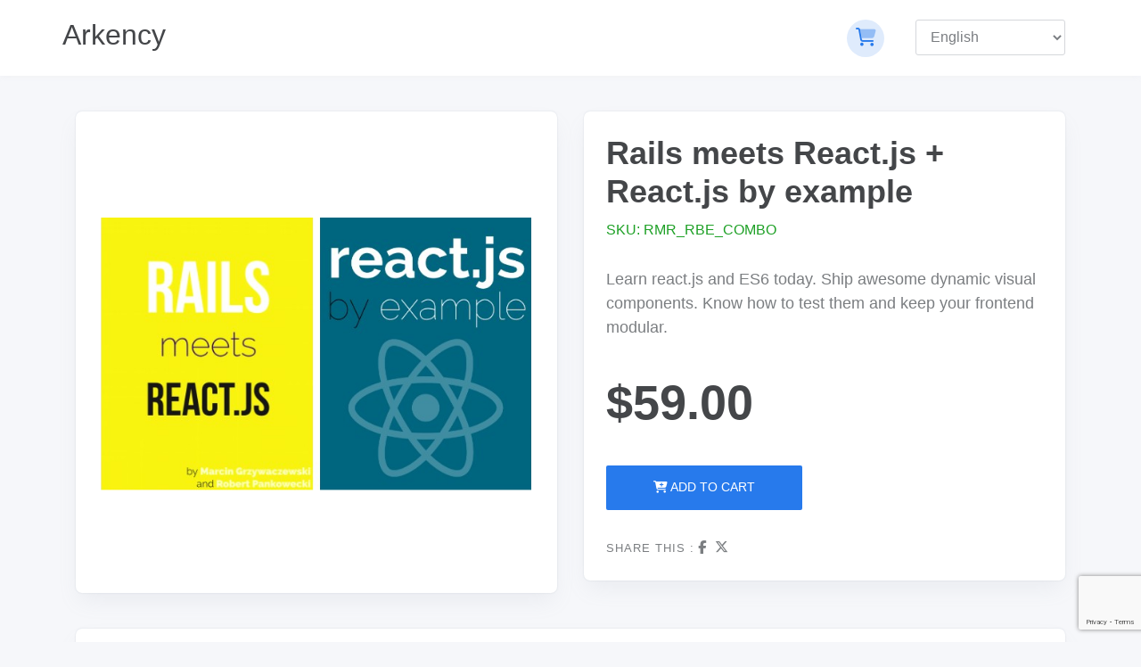

--- FILE ---
content_type: text/html; charset=utf-8
request_url: https://arkency.dpdcart.com/product/148175?__dpd_cart=2c334f55-ea2d-4d49-944b-4bcaefee7896
body_size: 3312
content:
<!doctype html></div>
<html lang="en">
  <head>
    <!-- Required meta tags -->
    <meta charset="utf-8">
    <meta name="facebook-domain-verification" content="n3ftftxm0j3uaycu3ttcpm0ehm4xdy" />
    <meta name="viewport" content="width=device-width, initial-scale=1, shrink-to-fit=no">
    <title>Rails meets React.js + React.js by example | Arkency</title>

    <link rel="stylesheet" type="text/css" href="https://dpd-cart.s3.amazonaws.com/css/cart-v4.css">
      
        <style type="text/css" media="screen">
      body {background-color:#f6f7fa;}
.product-grid,.product-list,.panel-body,.order-body,.form-body,.user-text-box,.user-text-box-bottom, .checkout-form, .check-order {background-color:#FFFFFF;}
.product-grid,.product-list,.panel-body,.order-body,.form-body,.user-text-box,.user-text-box-bottom {border-color:#e6e9ed;} .product-grid .product-info {border-top: 1px solid #e6e9ed;}
footer {background-color:#393c40;}
.navbar-light {background-color:#ffffff;}
.content_header {background-color:#277aec;}
.content_header h2, .content_header p {color:#ffffff;}
h1,h3,h3,h4,h5,h6 {color:#444649;}
p {color:#999b9f;}
a, .order-head .edit {color:#007bff;}
a:hover,a:active,a:focus {color:#0056b3;}
.btn-primary, .cart-btn {background:#277aec;} .pagination > .active > a {background:#277aec;border-color:#277aec;}
.btn-primary, .cart-btn {color:#FFFFFF;}
.btn-primary:hover, .cart-btn:hover {background:#0069d9;} .pagination > .active > a:hover {background:#0069d9;border-color:#0069d9;}
.btn-primary:hover,.btn-primary:active,.btn-primary:focus,.cart-btn:hover,.cart-btn:active,.cart-btn:focus {color:#FFFFFF;}

    </style>
    <link rel="stylesheet" href="https://arkency.dpdcart.com/assets/store/17398/34189/custom.css" />
    <script src="https://ajax.googleapis.com/ajax/libs/jquery/1.11.0/jquery.min.js"></script>

    <!-- FontAwesome 5 Pro Kit gives full acess to all icons at https://fontawesome.com/icons
         Usage Instructions at:  https://fontawesome.com/how-to-use/on-the-web/setup/getting-started -->
    <script src="https://kit.fontawesome.com/ea85770a4e.js"></script>
  <meta http-equiv="Content-Type" content="text/html; charset=utf-8" />
<meta http-equiv="Googlebot" content="noindex" />
<meta http-equiv="Robots" content="index, follow" />

      
<!-- Google Analytics -->
<!-- Google tag (gtag.js) -->
<script async src="https://www.googletagmanager.com/gtag/js?id=UA-35104719-1"></script>
<script>
  window.dataLayer = window.dataLayer || [];
  function gtag(){dataLayer.push(arguments);}
  gtag('js', new Date());

  gtag('config', 'UA-35104719-1');
  </script>


<!-- End Google Analytics -->
                <script type="text/javascript" src="https://dn60i3k8v81ou.cloudfront.net/js/jquery.ba-postmessage.js?1698753414"></script>
<script type="text/javascript" src="https://dn60i3k8v81ou.cloudfront.net/js/jquery.cookie.js?1698753414"></script>
<script type="text/javascript" src="https://www.google.com/recaptcha/api.js?render=6LdXFtgpAAAAANEhUbuifXieVpystf85Iskkv232"></script>
</head>
  <body>
    <nav class="navbar navbar-expand-lg navbar-light">
        <div class="container">
                      <!-- Headline OR Logo -->
            <a href="/">  
                              <h1>Arkency</h1>
                          </a>
            <!-- /Headline OR Logo -->
                        <button class="navbar-toggler" type="button" data-toggle="collapse" data-target="#navbarSupportedContent" aria-controls="navbarSupportedContent" aria-expanded="false" aria-label="Toggle navigation">
                <span class="navbar-toggler-icon"></span>
            </button>
            <div class="collapse navbar-collapse" id="navbarSupportedContent">
                <!-- <ul id="progressbar" class="navbar-nav mx-auto text-center d-none d-sm-none d-md-block">
                    <li class="active">Shopping cart</li>
                    <li class="active">Checkout</li>
                    <li>Finish</li>
                </ul> -->
                <ul class="navbar-nav ml-auto">
                    <li class="nav-item">
                        <a class="cart-icon" href="/cart/view#/cart">
                            <i class="fad fa-sm fa-shopping-cart"></i>
                        </a>
                    </li>
                    <li class="nav-item dropdown country-dropdown">
                      <form id="i18n"><input type="hidden" name="__dpd_cart" id="" value="2c334f55-ea2d-4d49-944b-4bcaefee7896" /><select name="language" id="language" onchange="jQuery('#i18n').submit()" class="form-control"><option value="da_DK">Dansk</option>
<option value="de_DE">Deutsch</option>
<option value="en_US" selected="selected">English</option>
<option value="es_ES">Español</option>
<option value="fr_FR">Français</option>
<option value="it_IT">Italiano</option>
<option value="ja_JP">Japanese 日本語</option>
<option value="ru_RU">русский</option>
<option value="bg">български език</option>
<option value="hr">Hrvatski Jezik</option>
<option value="cs">Čeština</option>
<option value="nl">Nederlands</option>
<option value="et">Eesti</option>
<option value="fi">Suomi</option>
<option value="el">ελληνικά</option>
<option value="hu">Magyar</option>
<option value="ga">Gaeilge</option>
<option value="lv">Latviešu Valoda</option>
<option value="lt">Lietuvių Kalba</option>
<option value="mt">Malti</option>
<option value="pl">Język Polski</option>
<option value="pt">Português</option>
<option value="ro">Limba Română</option>
<option value="sk">Slovenčina</option>
<option value="sl">Slovenščina</option>
<option value="sv">Svenska</option>
<option value="tr">Türkçe</option>
</select></form>
                    </li>
                </ul>
            </div>
        </div>
    </nav>
    <!-- /.End of navbar -->
    <div id="product" >
      

          
        

<div class="product_details">
  <div class="container">

    
    <div class="row">
      <div class="col-md-6">
        <div class="product-detail-image">

            <img src="https://d2beuh40lcdzfb.cloudfront.net/products/148175/1000x1000/duo.png?1594200878" class="img-fluid" />

        </div>
      </div>

      <div class="col-md-6">
        <div class="product-info">
          <h2 class="product-title">Rails meets React.js + React.js by example</h2>
          <div class="meta-sku">SKU: RMR_RBE_COMBO</div>
                    <div class="product-text"><p>Learn react.js and ES6&nbsp;today. Ship awesome dynamic visual components. Know how to test them and keep your frontend modular.</p></div>
                    <div class="product-price">$59.00</div>
          <div class="cart-row">
            <div class="cart-btn-container">
                          <a href="/cart/add?product_id=148175-rails-meets-react-js-react-js-by-example&method_id=158259&__dpd_cart=2c334f55-ea2d-4d49-944b-4bcaefee7896" class="btn cart-btn"><i class="fa fa-cart-plus"></i> Add to Cart</a>
              

            </div>
          </div>
          <ul class="social-share">
            <li>Share this :</li>
            <li><a href="http://www.facebook.com/sharer.php?u=https://arkency.dpdcart.com/product/148175?__dpd_cart=2c334f55-ea2d-4d49-944b-4bcaefee7896"><i class="fab fa-facebook-f"></i></a></li>
            <li><a href="https://twitter.com/share?url=https://arkency.dpdcart.com/product/148175?__dpd_cart=2c334f55-ea2d-4d49-944b-4bcaefee7896"><i class="fab fa-x-twitter"></i></a></li>
          </ul>
        </div>
      </div>
      </div>
              <div class="row">
          <div class="col-sm-12">
            <div class="text-details">
            <p>Learn react.js and ES6&nbsp;today. Ship awesome dynamic visual components. Know how to test them and keep your frontend modular.</p>            </div>
          </div>
        </div>
                </div>




  </div>


      
    </div>

    <footer>
        
          <div class="row">
            <div class="col-lg-12">
              <div class="footer-content">
                <p class="copyright">Copyright &copy; 2026 Arkency</p>
                <div class="footer-link">
                                      
                      
                                  </div>
                <div class="footer-logo">
                  <img src="https://dn60i3k8v81ou.cloudfront.net/assets/dpd_widget_secure.png" alt="">
                </div>
                </div>
              </div>    
            </div>

        
      </footer>
    
    <script type="text/javascript" src="https://dn60i3k8v81ou.cloudfront.net/js/jquery-3.3.1.min.js"></script>
    <script type="text/javascript" src="https://dn60i3k8v81ou.cloudfront.net/js/bootstrap.min.js"></script>
    <script type="text/javascript" src="https://dn60i3k8v81ou.cloudfront.net/js/application-v4.js"></script>
    <!-- Facebook Pixel Code -->
<script>
  !function(f,b,e,v,n,t,s)
  {if(f.fbq)return;n=f.fbq=function(){n.callMethod?
  n.callMethod.apply(n,arguments):n.queue.push(arguments)};
  if(!f._fbq)f._fbq=n;n.push=n;n.loaded=!0;n.version='2.0';
  n.queue=[];t=b.createElement(e);t.async=!0;
  t.src=v;s=b.getElementsByTagName(e)[0];
  s.parentNode.insertBefore(t,s)}(window, document,'script',
  'https://connect.facebook.net/en_US/fbevents.js');
  fbq('init', '478796562326550');
  fbq('track', 'PageView');
</script>
<noscript><img height="1" width="1" style="display:none"
  src="https://www.facebook.com/tr?id=478796562326550&ev=PageView&noscript=1"
/></noscript>
<!-- End Facebook Pixel Code -->

<script async defer data-domain="arkademy.dpdcart.com" src="https://plausible.io/js/plausible.js"></script>
<script>window.plausible = window.plausible || function() { (window.plausible.q = window.plausible.q || []).push(arguments) }</script>
  </body>
</html>

--- FILE ---
content_type: text/html; charset=utf-8
request_url: https://www.google.com/recaptcha/api2/anchor?ar=1&k=6LdXFtgpAAAAANEhUbuifXieVpystf85Iskkv232&co=aHR0cHM6Ly9hcmtlbmN5LmRwZGNhcnQuY29tOjQ0Mw..&hl=en&v=N67nZn4AqZkNcbeMu4prBgzg&size=invisible&anchor-ms=20000&execute-ms=30000&cb=x7ll2px4hbf8
body_size: 48650
content:
<!DOCTYPE HTML><html dir="ltr" lang="en"><head><meta http-equiv="Content-Type" content="text/html; charset=UTF-8">
<meta http-equiv="X-UA-Compatible" content="IE=edge">
<title>reCAPTCHA</title>
<style type="text/css">
/* cyrillic-ext */
@font-face {
  font-family: 'Roboto';
  font-style: normal;
  font-weight: 400;
  font-stretch: 100%;
  src: url(//fonts.gstatic.com/s/roboto/v48/KFO7CnqEu92Fr1ME7kSn66aGLdTylUAMa3GUBHMdazTgWw.woff2) format('woff2');
  unicode-range: U+0460-052F, U+1C80-1C8A, U+20B4, U+2DE0-2DFF, U+A640-A69F, U+FE2E-FE2F;
}
/* cyrillic */
@font-face {
  font-family: 'Roboto';
  font-style: normal;
  font-weight: 400;
  font-stretch: 100%;
  src: url(//fonts.gstatic.com/s/roboto/v48/KFO7CnqEu92Fr1ME7kSn66aGLdTylUAMa3iUBHMdazTgWw.woff2) format('woff2');
  unicode-range: U+0301, U+0400-045F, U+0490-0491, U+04B0-04B1, U+2116;
}
/* greek-ext */
@font-face {
  font-family: 'Roboto';
  font-style: normal;
  font-weight: 400;
  font-stretch: 100%;
  src: url(//fonts.gstatic.com/s/roboto/v48/KFO7CnqEu92Fr1ME7kSn66aGLdTylUAMa3CUBHMdazTgWw.woff2) format('woff2');
  unicode-range: U+1F00-1FFF;
}
/* greek */
@font-face {
  font-family: 'Roboto';
  font-style: normal;
  font-weight: 400;
  font-stretch: 100%;
  src: url(//fonts.gstatic.com/s/roboto/v48/KFO7CnqEu92Fr1ME7kSn66aGLdTylUAMa3-UBHMdazTgWw.woff2) format('woff2');
  unicode-range: U+0370-0377, U+037A-037F, U+0384-038A, U+038C, U+038E-03A1, U+03A3-03FF;
}
/* math */
@font-face {
  font-family: 'Roboto';
  font-style: normal;
  font-weight: 400;
  font-stretch: 100%;
  src: url(//fonts.gstatic.com/s/roboto/v48/KFO7CnqEu92Fr1ME7kSn66aGLdTylUAMawCUBHMdazTgWw.woff2) format('woff2');
  unicode-range: U+0302-0303, U+0305, U+0307-0308, U+0310, U+0312, U+0315, U+031A, U+0326-0327, U+032C, U+032F-0330, U+0332-0333, U+0338, U+033A, U+0346, U+034D, U+0391-03A1, U+03A3-03A9, U+03B1-03C9, U+03D1, U+03D5-03D6, U+03F0-03F1, U+03F4-03F5, U+2016-2017, U+2034-2038, U+203C, U+2040, U+2043, U+2047, U+2050, U+2057, U+205F, U+2070-2071, U+2074-208E, U+2090-209C, U+20D0-20DC, U+20E1, U+20E5-20EF, U+2100-2112, U+2114-2115, U+2117-2121, U+2123-214F, U+2190, U+2192, U+2194-21AE, U+21B0-21E5, U+21F1-21F2, U+21F4-2211, U+2213-2214, U+2216-22FF, U+2308-230B, U+2310, U+2319, U+231C-2321, U+2336-237A, U+237C, U+2395, U+239B-23B7, U+23D0, U+23DC-23E1, U+2474-2475, U+25AF, U+25B3, U+25B7, U+25BD, U+25C1, U+25CA, U+25CC, U+25FB, U+266D-266F, U+27C0-27FF, U+2900-2AFF, U+2B0E-2B11, U+2B30-2B4C, U+2BFE, U+3030, U+FF5B, U+FF5D, U+1D400-1D7FF, U+1EE00-1EEFF;
}
/* symbols */
@font-face {
  font-family: 'Roboto';
  font-style: normal;
  font-weight: 400;
  font-stretch: 100%;
  src: url(//fonts.gstatic.com/s/roboto/v48/KFO7CnqEu92Fr1ME7kSn66aGLdTylUAMaxKUBHMdazTgWw.woff2) format('woff2');
  unicode-range: U+0001-000C, U+000E-001F, U+007F-009F, U+20DD-20E0, U+20E2-20E4, U+2150-218F, U+2190, U+2192, U+2194-2199, U+21AF, U+21E6-21F0, U+21F3, U+2218-2219, U+2299, U+22C4-22C6, U+2300-243F, U+2440-244A, U+2460-24FF, U+25A0-27BF, U+2800-28FF, U+2921-2922, U+2981, U+29BF, U+29EB, U+2B00-2BFF, U+4DC0-4DFF, U+FFF9-FFFB, U+10140-1018E, U+10190-1019C, U+101A0, U+101D0-101FD, U+102E0-102FB, U+10E60-10E7E, U+1D2C0-1D2D3, U+1D2E0-1D37F, U+1F000-1F0FF, U+1F100-1F1AD, U+1F1E6-1F1FF, U+1F30D-1F30F, U+1F315, U+1F31C, U+1F31E, U+1F320-1F32C, U+1F336, U+1F378, U+1F37D, U+1F382, U+1F393-1F39F, U+1F3A7-1F3A8, U+1F3AC-1F3AF, U+1F3C2, U+1F3C4-1F3C6, U+1F3CA-1F3CE, U+1F3D4-1F3E0, U+1F3ED, U+1F3F1-1F3F3, U+1F3F5-1F3F7, U+1F408, U+1F415, U+1F41F, U+1F426, U+1F43F, U+1F441-1F442, U+1F444, U+1F446-1F449, U+1F44C-1F44E, U+1F453, U+1F46A, U+1F47D, U+1F4A3, U+1F4B0, U+1F4B3, U+1F4B9, U+1F4BB, U+1F4BF, U+1F4C8-1F4CB, U+1F4D6, U+1F4DA, U+1F4DF, U+1F4E3-1F4E6, U+1F4EA-1F4ED, U+1F4F7, U+1F4F9-1F4FB, U+1F4FD-1F4FE, U+1F503, U+1F507-1F50B, U+1F50D, U+1F512-1F513, U+1F53E-1F54A, U+1F54F-1F5FA, U+1F610, U+1F650-1F67F, U+1F687, U+1F68D, U+1F691, U+1F694, U+1F698, U+1F6AD, U+1F6B2, U+1F6B9-1F6BA, U+1F6BC, U+1F6C6-1F6CF, U+1F6D3-1F6D7, U+1F6E0-1F6EA, U+1F6F0-1F6F3, U+1F6F7-1F6FC, U+1F700-1F7FF, U+1F800-1F80B, U+1F810-1F847, U+1F850-1F859, U+1F860-1F887, U+1F890-1F8AD, U+1F8B0-1F8BB, U+1F8C0-1F8C1, U+1F900-1F90B, U+1F93B, U+1F946, U+1F984, U+1F996, U+1F9E9, U+1FA00-1FA6F, U+1FA70-1FA7C, U+1FA80-1FA89, U+1FA8F-1FAC6, U+1FACE-1FADC, U+1FADF-1FAE9, U+1FAF0-1FAF8, U+1FB00-1FBFF;
}
/* vietnamese */
@font-face {
  font-family: 'Roboto';
  font-style: normal;
  font-weight: 400;
  font-stretch: 100%;
  src: url(//fonts.gstatic.com/s/roboto/v48/KFO7CnqEu92Fr1ME7kSn66aGLdTylUAMa3OUBHMdazTgWw.woff2) format('woff2');
  unicode-range: U+0102-0103, U+0110-0111, U+0128-0129, U+0168-0169, U+01A0-01A1, U+01AF-01B0, U+0300-0301, U+0303-0304, U+0308-0309, U+0323, U+0329, U+1EA0-1EF9, U+20AB;
}
/* latin-ext */
@font-face {
  font-family: 'Roboto';
  font-style: normal;
  font-weight: 400;
  font-stretch: 100%;
  src: url(//fonts.gstatic.com/s/roboto/v48/KFO7CnqEu92Fr1ME7kSn66aGLdTylUAMa3KUBHMdazTgWw.woff2) format('woff2');
  unicode-range: U+0100-02BA, U+02BD-02C5, U+02C7-02CC, U+02CE-02D7, U+02DD-02FF, U+0304, U+0308, U+0329, U+1D00-1DBF, U+1E00-1E9F, U+1EF2-1EFF, U+2020, U+20A0-20AB, U+20AD-20C0, U+2113, U+2C60-2C7F, U+A720-A7FF;
}
/* latin */
@font-face {
  font-family: 'Roboto';
  font-style: normal;
  font-weight: 400;
  font-stretch: 100%;
  src: url(//fonts.gstatic.com/s/roboto/v48/KFO7CnqEu92Fr1ME7kSn66aGLdTylUAMa3yUBHMdazQ.woff2) format('woff2');
  unicode-range: U+0000-00FF, U+0131, U+0152-0153, U+02BB-02BC, U+02C6, U+02DA, U+02DC, U+0304, U+0308, U+0329, U+2000-206F, U+20AC, U+2122, U+2191, U+2193, U+2212, U+2215, U+FEFF, U+FFFD;
}
/* cyrillic-ext */
@font-face {
  font-family: 'Roboto';
  font-style: normal;
  font-weight: 500;
  font-stretch: 100%;
  src: url(//fonts.gstatic.com/s/roboto/v48/KFO7CnqEu92Fr1ME7kSn66aGLdTylUAMa3GUBHMdazTgWw.woff2) format('woff2');
  unicode-range: U+0460-052F, U+1C80-1C8A, U+20B4, U+2DE0-2DFF, U+A640-A69F, U+FE2E-FE2F;
}
/* cyrillic */
@font-face {
  font-family: 'Roboto';
  font-style: normal;
  font-weight: 500;
  font-stretch: 100%;
  src: url(//fonts.gstatic.com/s/roboto/v48/KFO7CnqEu92Fr1ME7kSn66aGLdTylUAMa3iUBHMdazTgWw.woff2) format('woff2');
  unicode-range: U+0301, U+0400-045F, U+0490-0491, U+04B0-04B1, U+2116;
}
/* greek-ext */
@font-face {
  font-family: 'Roboto';
  font-style: normal;
  font-weight: 500;
  font-stretch: 100%;
  src: url(//fonts.gstatic.com/s/roboto/v48/KFO7CnqEu92Fr1ME7kSn66aGLdTylUAMa3CUBHMdazTgWw.woff2) format('woff2');
  unicode-range: U+1F00-1FFF;
}
/* greek */
@font-face {
  font-family: 'Roboto';
  font-style: normal;
  font-weight: 500;
  font-stretch: 100%;
  src: url(//fonts.gstatic.com/s/roboto/v48/KFO7CnqEu92Fr1ME7kSn66aGLdTylUAMa3-UBHMdazTgWw.woff2) format('woff2');
  unicode-range: U+0370-0377, U+037A-037F, U+0384-038A, U+038C, U+038E-03A1, U+03A3-03FF;
}
/* math */
@font-face {
  font-family: 'Roboto';
  font-style: normal;
  font-weight: 500;
  font-stretch: 100%;
  src: url(//fonts.gstatic.com/s/roboto/v48/KFO7CnqEu92Fr1ME7kSn66aGLdTylUAMawCUBHMdazTgWw.woff2) format('woff2');
  unicode-range: U+0302-0303, U+0305, U+0307-0308, U+0310, U+0312, U+0315, U+031A, U+0326-0327, U+032C, U+032F-0330, U+0332-0333, U+0338, U+033A, U+0346, U+034D, U+0391-03A1, U+03A3-03A9, U+03B1-03C9, U+03D1, U+03D5-03D6, U+03F0-03F1, U+03F4-03F5, U+2016-2017, U+2034-2038, U+203C, U+2040, U+2043, U+2047, U+2050, U+2057, U+205F, U+2070-2071, U+2074-208E, U+2090-209C, U+20D0-20DC, U+20E1, U+20E5-20EF, U+2100-2112, U+2114-2115, U+2117-2121, U+2123-214F, U+2190, U+2192, U+2194-21AE, U+21B0-21E5, U+21F1-21F2, U+21F4-2211, U+2213-2214, U+2216-22FF, U+2308-230B, U+2310, U+2319, U+231C-2321, U+2336-237A, U+237C, U+2395, U+239B-23B7, U+23D0, U+23DC-23E1, U+2474-2475, U+25AF, U+25B3, U+25B7, U+25BD, U+25C1, U+25CA, U+25CC, U+25FB, U+266D-266F, U+27C0-27FF, U+2900-2AFF, U+2B0E-2B11, U+2B30-2B4C, U+2BFE, U+3030, U+FF5B, U+FF5D, U+1D400-1D7FF, U+1EE00-1EEFF;
}
/* symbols */
@font-face {
  font-family: 'Roboto';
  font-style: normal;
  font-weight: 500;
  font-stretch: 100%;
  src: url(//fonts.gstatic.com/s/roboto/v48/KFO7CnqEu92Fr1ME7kSn66aGLdTylUAMaxKUBHMdazTgWw.woff2) format('woff2');
  unicode-range: U+0001-000C, U+000E-001F, U+007F-009F, U+20DD-20E0, U+20E2-20E4, U+2150-218F, U+2190, U+2192, U+2194-2199, U+21AF, U+21E6-21F0, U+21F3, U+2218-2219, U+2299, U+22C4-22C6, U+2300-243F, U+2440-244A, U+2460-24FF, U+25A0-27BF, U+2800-28FF, U+2921-2922, U+2981, U+29BF, U+29EB, U+2B00-2BFF, U+4DC0-4DFF, U+FFF9-FFFB, U+10140-1018E, U+10190-1019C, U+101A0, U+101D0-101FD, U+102E0-102FB, U+10E60-10E7E, U+1D2C0-1D2D3, U+1D2E0-1D37F, U+1F000-1F0FF, U+1F100-1F1AD, U+1F1E6-1F1FF, U+1F30D-1F30F, U+1F315, U+1F31C, U+1F31E, U+1F320-1F32C, U+1F336, U+1F378, U+1F37D, U+1F382, U+1F393-1F39F, U+1F3A7-1F3A8, U+1F3AC-1F3AF, U+1F3C2, U+1F3C4-1F3C6, U+1F3CA-1F3CE, U+1F3D4-1F3E0, U+1F3ED, U+1F3F1-1F3F3, U+1F3F5-1F3F7, U+1F408, U+1F415, U+1F41F, U+1F426, U+1F43F, U+1F441-1F442, U+1F444, U+1F446-1F449, U+1F44C-1F44E, U+1F453, U+1F46A, U+1F47D, U+1F4A3, U+1F4B0, U+1F4B3, U+1F4B9, U+1F4BB, U+1F4BF, U+1F4C8-1F4CB, U+1F4D6, U+1F4DA, U+1F4DF, U+1F4E3-1F4E6, U+1F4EA-1F4ED, U+1F4F7, U+1F4F9-1F4FB, U+1F4FD-1F4FE, U+1F503, U+1F507-1F50B, U+1F50D, U+1F512-1F513, U+1F53E-1F54A, U+1F54F-1F5FA, U+1F610, U+1F650-1F67F, U+1F687, U+1F68D, U+1F691, U+1F694, U+1F698, U+1F6AD, U+1F6B2, U+1F6B9-1F6BA, U+1F6BC, U+1F6C6-1F6CF, U+1F6D3-1F6D7, U+1F6E0-1F6EA, U+1F6F0-1F6F3, U+1F6F7-1F6FC, U+1F700-1F7FF, U+1F800-1F80B, U+1F810-1F847, U+1F850-1F859, U+1F860-1F887, U+1F890-1F8AD, U+1F8B0-1F8BB, U+1F8C0-1F8C1, U+1F900-1F90B, U+1F93B, U+1F946, U+1F984, U+1F996, U+1F9E9, U+1FA00-1FA6F, U+1FA70-1FA7C, U+1FA80-1FA89, U+1FA8F-1FAC6, U+1FACE-1FADC, U+1FADF-1FAE9, U+1FAF0-1FAF8, U+1FB00-1FBFF;
}
/* vietnamese */
@font-face {
  font-family: 'Roboto';
  font-style: normal;
  font-weight: 500;
  font-stretch: 100%;
  src: url(//fonts.gstatic.com/s/roboto/v48/KFO7CnqEu92Fr1ME7kSn66aGLdTylUAMa3OUBHMdazTgWw.woff2) format('woff2');
  unicode-range: U+0102-0103, U+0110-0111, U+0128-0129, U+0168-0169, U+01A0-01A1, U+01AF-01B0, U+0300-0301, U+0303-0304, U+0308-0309, U+0323, U+0329, U+1EA0-1EF9, U+20AB;
}
/* latin-ext */
@font-face {
  font-family: 'Roboto';
  font-style: normal;
  font-weight: 500;
  font-stretch: 100%;
  src: url(//fonts.gstatic.com/s/roboto/v48/KFO7CnqEu92Fr1ME7kSn66aGLdTylUAMa3KUBHMdazTgWw.woff2) format('woff2');
  unicode-range: U+0100-02BA, U+02BD-02C5, U+02C7-02CC, U+02CE-02D7, U+02DD-02FF, U+0304, U+0308, U+0329, U+1D00-1DBF, U+1E00-1E9F, U+1EF2-1EFF, U+2020, U+20A0-20AB, U+20AD-20C0, U+2113, U+2C60-2C7F, U+A720-A7FF;
}
/* latin */
@font-face {
  font-family: 'Roboto';
  font-style: normal;
  font-weight: 500;
  font-stretch: 100%;
  src: url(//fonts.gstatic.com/s/roboto/v48/KFO7CnqEu92Fr1ME7kSn66aGLdTylUAMa3yUBHMdazQ.woff2) format('woff2');
  unicode-range: U+0000-00FF, U+0131, U+0152-0153, U+02BB-02BC, U+02C6, U+02DA, U+02DC, U+0304, U+0308, U+0329, U+2000-206F, U+20AC, U+2122, U+2191, U+2193, U+2212, U+2215, U+FEFF, U+FFFD;
}
/* cyrillic-ext */
@font-face {
  font-family: 'Roboto';
  font-style: normal;
  font-weight: 900;
  font-stretch: 100%;
  src: url(//fonts.gstatic.com/s/roboto/v48/KFO7CnqEu92Fr1ME7kSn66aGLdTylUAMa3GUBHMdazTgWw.woff2) format('woff2');
  unicode-range: U+0460-052F, U+1C80-1C8A, U+20B4, U+2DE0-2DFF, U+A640-A69F, U+FE2E-FE2F;
}
/* cyrillic */
@font-face {
  font-family: 'Roboto';
  font-style: normal;
  font-weight: 900;
  font-stretch: 100%;
  src: url(//fonts.gstatic.com/s/roboto/v48/KFO7CnqEu92Fr1ME7kSn66aGLdTylUAMa3iUBHMdazTgWw.woff2) format('woff2');
  unicode-range: U+0301, U+0400-045F, U+0490-0491, U+04B0-04B1, U+2116;
}
/* greek-ext */
@font-face {
  font-family: 'Roboto';
  font-style: normal;
  font-weight: 900;
  font-stretch: 100%;
  src: url(//fonts.gstatic.com/s/roboto/v48/KFO7CnqEu92Fr1ME7kSn66aGLdTylUAMa3CUBHMdazTgWw.woff2) format('woff2');
  unicode-range: U+1F00-1FFF;
}
/* greek */
@font-face {
  font-family: 'Roboto';
  font-style: normal;
  font-weight: 900;
  font-stretch: 100%;
  src: url(//fonts.gstatic.com/s/roboto/v48/KFO7CnqEu92Fr1ME7kSn66aGLdTylUAMa3-UBHMdazTgWw.woff2) format('woff2');
  unicode-range: U+0370-0377, U+037A-037F, U+0384-038A, U+038C, U+038E-03A1, U+03A3-03FF;
}
/* math */
@font-face {
  font-family: 'Roboto';
  font-style: normal;
  font-weight: 900;
  font-stretch: 100%;
  src: url(//fonts.gstatic.com/s/roboto/v48/KFO7CnqEu92Fr1ME7kSn66aGLdTylUAMawCUBHMdazTgWw.woff2) format('woff2');
  unicode-range: U+0302-0303, U+0305, U+0307-0308, U+0310, U+0312, U+0315, U+031A, U+0326-0327, U+032C, U+032F-0330, U+0332-0333, U+0338, U+033A, U+0346, U+034D, U+0391-03A1, U+03A3-03A9, U+03B1-03C9, U+03D1, U+03D5-03D6, U+03F0-03F1, U+03F4-03F5, U+2016-2017, U+2034-2038, U+203C, U+2040, U+2043, U+2047, U+2050, U+2057, U+205F, U+2070-2071, U+2074-208E, U+2090-209C, U+20D0-20DC, U+20E1, U+20E5-20EF, U+2100-2112, U+2114-2115, U+2117-2121, U+2123-214F, U+2190, U+2192, U+2194-21AE, U+21B0-21E5, U+21F1-21F2, U+21F4-2211, U+2213-2214, U+2216-22FF, U+2308-230B, U+2310, U+2319, U+231C-2321, U+2336-237A, U+237C, U+2395, U+239B-23B7, U+23D0, U+23DC-23E1, U+2474-2475, U+25AF, U+25B3, U+25B7, U+25BD, U+25C1, U+25CA, U+25CC, U+25FB, U+266D-266F, U+27C0-27FF, U+2900-2AFF, U+2B0E-2B11, U+2B30-2B4C, U+2BFE, U+3030, U+FF5B, U+FF5D, U+1D400-1D7FF, U+1EE00-1EEFF;
}
/* symbols */
@font-face {
  font-family: 'Roboto';
  font-style: normal;
  font-weight: 900;
  font-stretch: 100%;
  src: url(//fonts.gstatic.com/s/roboto/v48/KFO7CnqEu92Fr1ME7kSn66aGLdTylUAMaxKUBHMdazTgWw.woff2) format('woff2');
  unicode-range: U+0001-000C, U+000E-001F, U+007F-009F, U+20DD-20E0, U+20E2-20E4, U+2150-218F, U+2190, U+2192, U+2194-2199, U+21AF, U+21E6-21F0, U+21F3, U+2218-2219, U+2299, U+22C4-22C6, U+2300-243F, U+2440-244A, U+2460-24FF, U+25A0-27BF, U+2800-28FF, U+2921-2922, U+2981, U+29BF, U+29EB, U+2B00-2BFF, U+4DC0-4DFF, U+FFF9-FFFB, U+10140-1018E, U+10190-1019C, U+101A0, U+101D0-101FD, U+102E0-102FB, U+10E60-10E7E, U+1D2C0-1D2D3, U+1D2E0-1D37F, U+1F000-1F0FF, U+1F100-1F1AD, U+1F1E6-1F1FF, U+1F30D-1F30F, U+1F315, U+1F31C, U+1F31E, U+1F320-1F32C, U+1F336, U+1F378, U+1F37D, U+1F382, U+1F393-1F39F, U+1F3A7-1F3A8, U+1F3AC-1F3AF, U+1F3C2, U+1F3C4-1F3C6, U+1F3CA-1F3CE, U+1F3D4-1F3E0, U+1F3ED, U+1F3F1-1F3F3, U+1F3F5-1F3F7, U+1F408, U+1F415, U+1F41F, U+1F426, U+1F43F, U+1F441-1F442, U+1F444, U+1F446-1F449, U+1F44C-1F44E, U+1F453, U+1F46A, U+1F47D, U+1F4A3, U+1F4B0, U+1F4B3, U+1F4B9, U+1F4BB, U+1F4BF, U+1F4C8-1F4CB, U+1F4D6, U+1F4DA, U+1F4DF, U+1F4E3-1F4E6, U+1F4EA-1F4ED, U+1F4F7, U+1F4F9-1F4FB, U+1F4FD-1F4FE, U+1F503, U+1F507-1F50B, U+1F50D, U+1F512-1F513, U+1F53E-1F54A, U+1F54F-1F5FA, U+1F610, U+1F650-1F67F, U+1F687, U+1F68D, U+1F691, U+1F694, U+1F698, U+1F6AD, U+1F6B2, U+1F6B9-1F6BA, U+1F6BC, U+1F6C6-1F6CF, U+1F6D3-1F6D7, U+1F6E0-1F6EA, U+1F6F0-1F6F3, U+1F6F7-1F6FC, U+1F700-1F7FF, U+1F800-1F80B, U+1F810-1F847, U+1F850-1F859, U+1F860-1F887, U+1F890-1F8AD, U+1F8B0-1F8BB, U+1F8C0-1F8C1, U+1F900-1F90B, U+1F93B, U+1F946, U+1F984, U+1F996, U+1F9E9, U+1FA00-1FA6F, U+1FA70-1FA7C, U+1FA80-1FA89, U+1FA8F-1FAC6, U+1FACE-1FADC, U+1FADF-1FAE9, U+1FAF0-1FAF8, U+1FB00-1FBFF;
}
/* vietnamese */
@font-face {
  font-family: 'Roboto';
  font-style: normal;
  font-weight: 900;
  font-stretch: 100%;
  src: url(//fonts.gstatic.com/s/roboto/v48/KFO7CnqEu92Fr1ME7kSn66aGLdTylUAMa3OUBHMdazTgWw.woff2) format('woff2');
  unicode-range: U+0102-0103, U+0110-0111, U+0128-0129, U+0168-0169, U+01A0-01A1, U+01AF-01B0, U+0300-0301, U+0303-0304, U+0308-0309, U+0323, U+0329, U+1EA0-1EF9, U+20AB;
}
/* latin-ext */
@font-face {
  font-family: 'Roboto';
  font-style: normal;
  font-weight: 900;
  font-stretch: 100%;
  src: url(//fonts.gstatic.com/s/roboto/v48/KFO7CnqEu92Fr1ME7kSn66aGLdTylUAMa3KUBHMdazTgWw.woff2) format('woff2');
  unicode-range: U+0100-02BA, U+02BD-02C5, U+02C7-02CC, U+02CE-02D7, U+02DD-02FF, U+0304, U+0308, U+0329, U+1D00-1DBF, U+1E00-1E9F, U+1EF2-1EFF, U+2020, U+20A0-20AB, U+20AD-20C0, U+2113, U+2C60-2C7F, U+A720-A7FF;
}
/* latin */
@font-face {
  font-family: 'Roboto';
  font-style: normal;
  font-weight: 900;
  font-stretch: 100%;
  src: url(//fonts.gstatic.com/s/roboto/v48/KFO7CnqEu92Fr1ME7kSn66aGLdTylUAMa3yUBHMdazQ.woff2) format('woff2');
  unicode-range: U+0000-00FF, U+0131, U+0152-0153, U+02BB-02BC, U+02C6, U+02DA, U+02DC, U+0304, U+0308, U+0329, U+2000-206F, U+20AC, U+2122, U+2191, U+2193, U+2212, U+2215, U+FEFF, U+FFFD;
}

</style>
<link rel="stylesheet" type="text/css" href="https://www.gstatic.com/recaptcha/releases/N67nZn4AqZkNcbeMu4prBgzg/styles__ltr.css">
<script nonce="Mq4KRFen6ulo_eRMJQbviA" type="text/javascript">window['__recaptcha_api'] = 'https://www.google.com/recaptcha/api2/';</script>
<script type="text/javascript" src="https://www.gstatic.com/recaptcha/releases/N67nZn4AqZkNcbeMu4prBgzg/recaptcha__en.js" nonce="Mq4KRFen6ulo_eRMJQbviA">
      
    </script></head>
<body><div id="rc-anchor-alert" class="rc-anchor-alert"></div>
<input type="hidden" id="recaptcha-token" value="[base64]">
<script type="text/javascript" nonce="Mq4KRFen6ulo_eRMJQbviA">
      recaptcha.anchor.Main.init("[\x22ainput\x22,[\x22bgdata\x22,\x22\x22,\[base64]/[base64]/[base64]/bmV3IHJbeF0oY1swXSk6RT09Mj9uZXcgclt4XShjWzBdLGNbMV0pOkU9PTM/bmV3IHJbeF0oY1swXSxjWzFdLGNbMl0pOkU9PTQ/[base64]/[base64]/[base64]/[base64]/[base64]/[base64]/[base64]/[base64]\x22,\[base64]\\u003d\x22,\x22w7VaAsO/eWLCvFdmw6oiHH9EMUzCgcKMwoYeVsOrw77Dq8Ofw5pFVzNxKsOsw6R8w4FVKy4aT0zCmcKYFHjDkMO6w5QIMijDgMKRwr3CvGPDoQfDl8KIdFPDsg0cDlbDosOCwq3ClcKhR8OxD099woE4w6/Ct8OSw7PDsRc1ZXFXKw1Fw7hZwpI/w50KRMKEwodNwqYmwrrCssODEsK8Oi9vcwTDjsO9w7AvEMKDwocUXsK6woJNGcOVLcOPb8O5J8KWwrrDjxvDpMKNVFlwf8ODw7hswr/Cv3VeX8KFwrE+JxPCjiQ5MCAUWT7DscK8w7zChnLCvMKFw406w68cwq4WF8OPwr8Rw5MHw6nDrFRGK8Kmw7UEw5kBwqbCskE6J2bCu8OBRzMbw6zCrsOIwovCpEvDtcKQO1odMH0swrgswrvDng/[base64]/Cg8Oew6vDr37DvMKpcxYRS8Kewo/DlsO/[base64]/CiMOIw5DDjcKNIsOXMcK/w6Z9HcKowp0Ew6LCr8KiWMOywqzDkl1+wpjDsRkpw4drwqvChSwzwoDDksOFw65UOsKMb8OxZwjCtQBkb34lKcONY8Kzw7wVP0HDgjjCjXvDisOfwqTDmSI8wpjDun/CgAfCucKCK8O7fcKRwozDpcO/[base64]/Cp2MGw79AOsKWwroywpFew6otLsKKw6gVw6ADZApsXMODwqQXwq7CpSYmQFDDpztDwqnDu8Ojw4MNwoDDrE5xecOxYMKheWs1wqpyw5vDoMOVJcOVwpQKw4QoUcKFw7E/XCxkNsKsPsKXw7PDmMORBMOybkLDqlNRFjk8R0wzwr7DscOMFsK6DcOCw67Dnx7CuF3CuyxAwo1Ow4bDq1EzLAtMAMKlbBFLw7zCt3DCssKAw4xSwr3Cq8K9w5zCp8KUw7lxwq3Cgmh+w7/DksK6w6TCtsOfw6bDtQdQw55dw7fDosOFwr3DvG3Ct8OYw5NqGhItLlTDtFRPci/DnTHDjCFYW8KSwrfDjHzCrFB0LcKqw417OMK1KjLCmsK8wolYA8OHAC3CgcO1wpfDssKCw5LCux3DnF08YScSw5LDrcOML8KXQ2B6PcOXw611w7zCnsO5wpbDhsKew5zDsMKZBnLCgFgcw7MOw4bDssKufjfCig91woIHw6rDisOEw7/Co0YJwqLDkgx8wpEtAnjCkcOww5DCrcKQVj9WeWwcwqzCkcK7ZHLCrUIPw4nCnm9OwoHCrMO/QGrCohvCilPDnDvDlcKEXMKOwp4iXsO/WsOYw5wWX8KHwrB8PsKFw6xhYwPDkMK3JsOww5BKwqxsEcK/w5XDkMOxwobCm8OhVAdQd11FwpwVWU7Dpj1yw5vClmoqdlbDjsKpABQkPmvDusOHw78Fw5zDiknDgEXDlD/[base64]/[base64]/CmMKoSMK6fBUUJMOWwok9ScObwpdCQsKqOQ5jwqdsDcO+wqfCqsOVQjlEwrhOw4XCuD/CjMKFw4NmEh7CtsKRw73CgxVGHcKxwr/DlmDDq8KOw7s1w6ZrFm7CpcK1w4jDp1bCiMK/fsO/KiVewoTCiRszTCo6wo1yw63CpcO/wq/[base64]/CucO8HSjDr8K6wpdewp/[base64]/ClsOJwpEew6MkCsO5wpM4L0N/TsKvCCvDshrCm8Ovwp16w595wrTCiwjDphQAclA3IMOaw4nCp8OBwohFHGUJw5oYPBXDlHwDU1k2w4cGw6c/[base64]/CtWtuRMOnD8OddsKZOsODw6LDmnPDpcKIOFkrwr9hJ8OiD1UzLsKyacOZw5bDuMKkw6HCrcO7TcKwfBx7wrnDnMOUw5RMwrbDrDHDlsOlwpXCsWbClwvDsXcqw7rCuW51w4PCnyPDlG9Cw7LCqkHDusO6bX7CuMO/[base64]/Cq0jClG3Dui9MGMOBwrrCgi5Ywoxrw7vDmntGM14MNjsGwpzDhTDDvMOjdE7DpMOzGQkhwqR8w7Utwpo6w6PCsWIPwqfDoRPCr8OCPljCkH9Owq/CpGx8P2TDu2Y1VMOHNVDCpFFyw7HDicKqwoQFSlnClQMaPMKgMMOAwoTDh1TCkF/DkcOVBMKSw5PDhcOTw7tiECTDtsK9T8Ksw6pCMsOBw74Uwo/Cr8KAEcK6w50Dw5E6esO1elLCg8OYwo9rw7DCv8Kxw6vDu8ObDAfDrsKVMTPCmUnCtAzCqMKHw7EgSsO+V2pnDxBoFWQfw7/ChwMow6zDmGTDiMK4wqM6w5HCuVIIOkPDhB0iMW/[base64]/CnsKywo80wovDvsKRw5MDXQM5w4Yww7fChcKfbsOjwoF1ccKyw6xXCcOuw4UOEijCn1nCjzjCh8OWf8Okw7rDjRBAw4wLw7E/woxOw5Eew4NAwplTwrzCtzjCozvDnjTCmFhUwrd7RcKWwrpFK3xhWzNGw69FwqkDwo3Cik9cTsKHb8K4c8ORw7jCn1hLEsK2wovCi8K7w5bCu8KXw5DDtV1TwpkjOhTClMKZw4ZYC8KscUd0wqUFM8KlwprDl2NKw7jCjW/Cg8ORw78HSzjCmcKVw7oxYhnCicO6BMOxE8OfwoYIwrQND0/CgsOHf8OJZcOgHEDCtA44w7PCncOhO13CgE/Cig9lw7vCiS8cecOzMcOPwqPCj1guw4zDqEDDqn3CuUjDn2/[base64]/wonDqcKWUBxFcsKIw5Ydwq3CsGB0esKBwrrCtcOYHjF5N8Osw51ewpDCk8KdN33CtUTDncOkw410w5TDp8KsWMKxEQ/[base64]/Dk8OvKcOLB8OOBUgwbQRNPcKFw49BKTDCisK2SMKoZsK3wqHDmsOZwrYsM8K5I8KhEElnXsK8UsKyIsKHw6U/HcOZwpXDocK/[base64]/wqLDmQ3DmEVsDknDvcOcFcOGw5zCnXvCqG1Aw6dOwrnCiCzCqxjCv8KATcOcwqo9fU/DiMO1SsKlUsKtAsOaeMKqTMKOw6/Cqkpww5JdZHsmwoBXwoUlN1kBIcKDNsK3w53DmsK1NWnCkDNDfgbClRDCqHfDvcKMcsKhCk/[base64]/[base64]/CgMK9wrLDugAmaxXCvsKKSsORwrJ/WmN7w51xCGzDgsOjw6vDv8OoCwLChQXDnXXDhsOLwqAFEx7DncOLwqxCw5zDimN4LsK8w4wpIQfDqkpAwqvCncOWOsKKUsKmw4YfEcO1w4TDtsOEw69ocMK0w4HDlAV6bMOYwrrCmH7CpsKRE1MVYsO5CsKZw5dTIsKnwoBpcWA6w7kDw5k5w53CpSXDssK/HGglw48/w4MCwoo5w4xZfMKEZcK7D8Oxwqklw7IbwrnDoUdaw5Jpw6vClBDCnx4nbxVGw6dnMMKtwpzCvMOgwrbDjsOnw7Y1wqBCw4I0w60Bw4jCqHTClsKXDsKWSHF9W8K2wohHY8K7MUB2Z8OVPyvCh09XwqVRE8KoOlnDohnCisKHQsO4w4/DliXDhD/DhF4kGsOMwpXChW1XG23DhcKTa8K8w71zwrZ0w4XCjcOTMmJGUDpSCcOVUMKYOMOAccOQamhvEjdFwq0lB8OZQcKNasKjwo7Dt8OGwqIIwqXCkEslw5ZnwobCiMKEecOUCllhwq7CgzY6SnREXiw/w7hAdcK2w6rDmSTDggnCu1sVKMOqOsKDw4XDlsKsfjLDjMKWGFXDusOQFMOlJQwfGcOYwqrDrMKTwqTDvU7CqsOrTsKPw57DkcOqZ8KOEMK4w7NDEnI7w7fCmkLChsKfQ0nDi3HCu3gqw6XDqTN/HcK+wo7Ci03Cuw81w5kWw7DCkFvCskHDrlTDtMOKE8Obw4QSdsKhMQvDvMO6w6jDmk4kBMKSwqzDq3rCsXNgM8OEZGjDqMOKUCbCnm/DnsKYNsK5wpl/EX7CvhzCiml1w5rDqgbDtMOGwqtTCjBUHV1wJwQDHsOPw7kBR0zDp8OKw4/DiMOjw6DDsELDosKnw43Dt8Obw68iUGzDn0tbw43ClcO4E8Okw5zDhm/CmSM1woUXw4lqasOwwqrCscOVYw5CIRfDqDBpwpfDssKQw7hlSVTDiVESw49yS8K8w4DClHQYwr9wQ8OKwpQuwrIRfCRhwoYvLTFFLzzChMOlw7Icw7nCtlBAKMKlT8KawpRXLgXCgB4sw5slPcOLwr9WSm/[base64]/[base64]/w74IBF1Ee8OWQsO0wrHDtcKXLMOWwrc6wpXCpArDqcOqwovCr1JPwqQdw5zDksOvLWBVRMOJIMK+KcKBwo54w7YfGQzDtkwLD8KFwoAvwp7DhzfCiVPDrAbCnsOFwpPCjMOYSRARW8OLw7PDiMOPw7TCucOODDLDjXXCm8OCJcKIwoRDw6LClsOvwod2w5Z/QQUXw4/CmsOuDcOrw7MbwpXDj0HDlDDCtMOowrLDgcOaYsOBw6EKwrbDqMOlw5F+w4LDoGzDjUvDtDcKw7HCmTTCsz51c8KsQ8ObwoRSw4rDvcKwT8K8VQFza8Opw6/DtcOgwo3DvMK4w4nCicOGOsKGQSfClF7DgMOCwrLCosKmw5/[base64]/[base64]/b8K7w5U1wpDDk8O8OsKkw5jCu8OTw6QYWVlGwqrCizTCpsKWwrHDpcKHbcOVwo3CnnVpw5LCg0sDwp3CgHozwqkAwojDm2MYwr86w5/CoMKSYHvDixjCmTPChikYw7DDvhfDpgbDhWvCoMKVw6nCvUMJU8OlwpHCgCcUwq7DoDXCtSbCscKYfsKDbVvCjcOJw43DjG/DtFkHwodfwrTDh8KDF8OFcsOTdMOnwpB2w7VNwq01wqksw6DDqlTDm8KBwpHDqMK/w7jDpMOrw7ViOy/Cold5w6pEFcOowrNpE8OFPzZ0wpNIwq9Wwr/CmUjDjTjDh1LDnEgcUSJTNcKqUTvCscOGwqZXAMObDMOMw7HCjkrCmcOdW8OTw7USwqAQNiUjw4lkwoUzZsO3RsKseEtnwqbDnsOKwo/Cs8OZMMKrw57DvsO0G8OqLF3CozLDvBjDuHPCrsOjwqfDg8Oow4nCnX95MzYwSMK9w6/DtARVwpMQegjDvzPDj8O/wq/[base64]/DlzzDlMKJN8KhwqhmwoHCo2XDkXnDh00Bw5MQSsKmCTDDhcOyw65lfcO4K0LCrlcew7fDgMOodsKFwoRDP8O/wrJ1fsOlw54UF8KlIsOnbAxywojDrgbDjsOOCMKDw6rCoMOmwqhYw4TCqULCgcO0wo7CugfDusKkwoduw4PDlD5Jw6ByJlvDvMKEwoXCiSw0UcO4Q8KlDgR0B2DCnsKHw4XDhcKVw69MwovCg8KJRRIpw7/[base64]/CucOYw7XDmMKtGsO1w7MGQUoQT8KmTmLCv2zCpDnDisK/ZEs8wqRkw647w7PCljN8w6XCpsKVwrYjG8OowqLDqh4jw4R5TnPCjWcYw6xDFh1PQivDon0bOUUUw5ZHw7FqwqXCjsOzw7/Dq2XDji5Ew6/CqEQSVhvCqcOJdgIdw7BVRyrClsO5wobDr1/DqsOdwqRSw5rCt8OuLMK6wr50w7zDucORW8KMAcKdw5zCnh7CgMOMZsKow4oOwrQSfsOqwoMDwqMxw7vDngjDhG/Dsx5ra8KvVcOYFcKVw7NSbGoPL8Osay7CrzNgCsKDwp5hBAUKwp7DtnHDl8KFWsKywqnCsGnDkcOkwqPCj0QtwoLClGzDhMKow6s2bsKwKMOcw4zCmGRYK8Kow7odIMOdw5pSwqFfIlRYwrDCjsO8wp8ETsOyw6LCnXMYc8Osw61wEsKywqdmP8O/woTClzbCtMOid8O9NXTDjjgTw5LConzDs2MJwqV9VRYydiJWw5tLYxdbw67Dgy0IPMObWcKEChoPKRLDtMKEwodMwpHDtGMfwrnDtjd1D8KNW8K/aHXDr0bDl8KMNcKUwp/DmMOePsKGS8KINBh9w5RzwqTDlxJBbsOOwqU8woTCrcKXNHPCksOSwooiMFzCowlvwoTDp0nDqMOGLMOZTcOhfcKeDzPDshwRG8KpMsKewq/Dg05VPcOAwrBKOQHCvsOrwr7Du8OrCmlGwofCpnfDkh0hw64Sw5Nhwp3Chh0qw6wrwoBow5rCr8KkwpBrFSFoHCIoCGLCtTvCksO0wq84woZlUMKbwoxxbhZgw7M8w4/Dp8KEwpJFJFzDhMOtBMO7VsO/w4XCqMOKRhjDuyc6IcKzS8OvwrfCjiMDFyAYPcOEecKoX8OawrxpwrfDjcKuITrChsKowoRWwokjw7XCl0YJw7YfVSUZw7TCp2l0ClwDw7vDvVYqZVbDpsO3Rx7Cm8O7woANwopucMO9ZCZGZMOoFlllwrMiwroxwr/CkcOrwp01LCRYwp9fNsOIwpfDhmNnCBlAw7FJC1/CnsKvwq8YwoE6wonDgcKQw7gUwpVAwrjDnsKOw6XDqGrDvsKmKDxlGANKwohcw6ZjXcOOw73DqHAqAzjCiMKmwoNFwr0ObcOow6ZuTl3CkxtMwroswp7CuRLDmD4xw77DoGrDgA7Cp8OEw7EFNwlfw4paMcKsXcKIw7XCrGLCnxPCux3Du8Oew7LCjsK/VsOjVsOxw4lIwr0aDnRrRMOZHcO7wokJPX5DMlgNT8KHEV9ZfQ3Dn8KNwq0GwrpbCVPDjMOdYMO/KMO8w6PDt8KzQy9Ow4jCkQxwwr1EEMKafsKowobCul/Cs8OmX8KIwoRoaSXDlsOow6dZw482w7zCssKJS8KRTBpOXsKNw47Co8Obwoo6cMOLw4vCpsKnAHB0csKuw40wwpIHa8OOw7oMwpI0csOsw6U6wpJHK8OgwqR1w7PDoS/Dr3rCs8Kpw6I1wpHDvQLDjn9eTcKEw7FVwqXCjMK3w4TCj0XDpsKJwqVZRhnCu8OtwqfChBfDucOSwq3DoR/Ct8KkX8OKeXNpR13Dk0fCkMKac8KZNcKfZkdaTyVBw4MQw6TDtMOQMcOqBcKDw6d7WXxMwpMYDWTDkBt/S1vCtBXCocK7wr3DicKiw4QXDGrDkMKEw7/DljoSwq8kUcKzw5PDmjHCsA12KsOSw5QpE0oKOMKrNMOEWm3DqCvCgUUfw7DCryN2w6HDnF1pw4vDtEk9SRpqBELCkMKyND1PY8KUfAIjwpt2KnE+VlhvCWg5w6nDvcKWwoTDsWnDmgVxwog4w5jCv2/CvMOLw7kpCSALecOuw4TDgmRKw53Cs8ObElHDm8OhJsKqwqgUwqnDs2AoYR4EAnPCvGx7KMOTwqErw4pVwplywqLCkcKYw50yBg4PMcO/wpFqX8KUIsOJUTDDkH0qw6vDg0fDqMK9dW/Dn8Otw5rCi2sQwovCi8KzD8Ogwr/DklcfexvChcOWw6/[base64]/[base64]/CnMKSw5dIw5VIOMOAd8K3w4FHw7rCkSJZM28qK8OmLApOZMOJHTHDqgBPfXkKw5LCtMOOw7/[base64]/DvMOQJ3TCq8KJQ8KeHMOYwpDDujZPwqnDgm4ONxjDmsOMST1IZ0B1wrFzw6VCIsORfMKVXwUkRlfCrcKwaRx3wowMw7JXPMOOTnEZwrvDlHtpw4vCuX5aworDrsKvRAtAc0wfKS0bwpvCrsOKwqVZwpTDtVHDhcK+FMKhMF/Ds8KzYcKcwr7CoQfCs8O2Y8KpQEfCjDjCrsOcAjbCvAfDmMKMc8KRck0iJH0UFXvCtcOQw5MUwrUhJy1UwqTCmMKuw5jCsMKpw4HCgHIrfMKLYg/DgiAaw7HCm8OOEcObwrXDlFPDl8Kpwo1QJ8KXwpHDmcOpWy48a8Kqw5HDpiU/Y0NPw6vDjMKUwpM3fy7CksKQw6fDvsKUworCqjAiw71Hwq3CgB7DksK7aXEaDFc3w51yccOow51YflLDlcKBwqfDrVEhGcKJJcKPw70/[base64]/DkRXCkcKvWibCj8O+w4Q9LcOHCcO9Jk7CkzMowqrDrALChcKZw5TDjMKAGF15woJ1w5szDcK6JsOnwq3CgG5Dw6HDhy9Mw4DDtW/CinkbwrIpa8KIS8Kaw6YQPwvDsBIWL8K9KTvCnsKOw64bwrh6w54YwoXDgsKnw4XCsHHDu0scX8OWfGhUdk/Dv2tewqDCgVbCrsOBGD4Zw5ViFWt7w7fCtMOEGEvCnU0necO/CsKqH8KOb8O8woxVwprCgj8PGFLDg2bDlH7CmnlmBsKiw7gEMsKMJV4Hwo/DocKNH0RzXcOyCsKjwoLCgg/Ci1svGjlXwpvCn1fDmVTDhmxdGhxSw4XDolXDo8O4w6oqwpBfeGZSw5IEFn9Qa8OUw48bw68bw5V3wq/DjsK1w5TDgDbDvynDvMKnZ2NwHXTDg8Odw7vChHfDsjZ0WAXDn8KxZcKow6J+bsOQw7bDiMKQGMKqYMO1wpsEw6JAw5dswq3Cj0vCq3I2fcKLw7tawqoNNnYdwoY+woXDqsKuw7HDv2xqRMKsw5zCqGNrwqzDu8Kzf8KMST/CiRHDlwPCgsOUV2fDlMOjcsOTw6xFXRIeQSPDgcObbh7DlRg4AxNwPk/Cs03DosKzEMOTKMKJEVfCoirCkhfDgltNwogeXsOvHcOkw6/CoA0xV23Du8KvMC1/w4NYwp8Mw4wWQSoQwpImDFTCoQvComxKwpTCk8OUwpxLw5HDgMO0IFoHSMObVMOTwq9KbcOew5lgJ1QWw4/CjwoUXsOSdsKZIMOxwqxRdsK2w4HDujwMHEA+fsOcX8OKwrtfbnnDlF8zCcOewr3DiVbDqDplwrbDlgbCiMKqw6vDhRcAAHhON8OuwqEIIMK3wqLDr8K/wrjDkB9+w51zfH5VGsOWw7fCtnA1IcK9wpjClVJERn/CnR4zQ8OlLcKESBPDqsO4bcKYwrw9wpnDjx3DmhB/ejgeI3HDncOKQ2nDpsOlGcOVcDhDF8OHwrF0BMK2wrRdw7XCp0DDmsObOD7CmCLDnwXDpsKGwoMoecKRwrjCrMOSF8OkworDjsOgw7QDwr/DqcOgZwQawpXCi3UiTVLCocKeEMKkMgM5UMKoScKyU1hqw4sVPQ3CqA7DqXHCiMKDFcO2VcKPwoZEalRPw59dH8OyXRcoTxLCisOxw4oLLHkTwoVxwqHDkBPDpsO9w4XDunpjDgd+CVMJw6o2w65TwpRaBsO/AMKVV8Kpdw01dy3DrFwaI8K3ZlYYw5bCmhtRwrzDglfCtXPDksKkwrrCvsODNcOISMKSbnXDry7DpcOiw7TDjMKdNx/CuMOLTsKkwoDDpT/DrMKIT8K1CG9oXRknK8ObwrDDsHHCn8OHKsOUw5LChTzDo8ONwowdwr8Iw7kxFMKTNATDg8K1w6fDi8Ovw6YSwrMIcATCpVNLR8Ovw4/Ck3jChsOgT8O5ZcKhw6h7w6nDhxvCj152bsO1R8KBLRR3WMOpIsOIwoQgacOjclnCkcOAw7PDo8ONTkXDjRIrT8KwdlLDgMOowpQZw6ZyfgMLWMOnFcKxw5/[base64]/fgkkwpwBwq17R3HDi35gXsOew5ERw67Dr8KFKsOHScKFw6zDlcOAYk5pw5vDjMK2wpJyw7PCqGHCr8OGw5Fiwrxsw47DisO3w7w9UD3DuSApwokEw7bDucO2wpY4Gy5gwqRtw7zDpzPCqMOIw6I4wr90wrJbYMOAwr/Dr3FwwqpgCXNNwpvDgmjCpyYzw4ETw47CoHfCrR3CnsO0w5FHJMOqw43CtFUHEMOBwrguw7NydsO2V8Oxw6FJTWAKw70Ow4EgcCohw401w4sPw6o6w5sIVQYGQilfw5QBJgJqJcOkQ2vDnHlMBE9Lw61oS8KGf1zDk3TDvHpWem7DgMKcwp5/[base64]/w5/DtsOmHcKLbcKCXH1MB3LDtcKPIBHCrsKdw6XCmMOcRDjCuxcuVsKvG2bDpMOEw442B8Kpw4JaFcKpOMK6w5fDusKewqTDscOaw45IfcKfwos9M3cNwpvCq8O5BxxbKxZowosiwptsesKAX8KEw5NhDcKswrcvw5ZNwpLCsk4tw5dEw4U/EXUxwqzCgkZiUsO8w7B6w64Sw7dxQ8OEwpLDuMKCw5AVZcO1cH7DkArDhcOnwqrDkErCjk/DgcKtw6rCnyXCuQTDsCLCscKewrjChcKeFcKzwqR7NsO/YMKwR8OdJMKew6AJw6oGw7zDgcK6wphSTMK9wr7CoQZuesKQw4BkwpQiw71Ow5pVZMKTIsO0AcOKDxx+aARndyHDsSTDpMKGF8Omw7N0azIjBsOxwozDkgzDg1ZvDMKLw7PCvcO5woXDg8KZJ8K/w6DDvQ/Dp8K7wpLDizUWYMOnwqJUwrQFwrlRwpsbwpt1wqNOWEZNP8OTZcKEw7wRf8O4wrfCq8K/w6vDvcOkBcKgCkfDr8K+YTp+JcOTVAHDh8O+SMOUGFVeC8OTB35UwoPDgTsqesKfw6cww5bDgcKBwoDCm8Kuw4TChB/DnwbCkcKnFHUqaxV/[base64]/w5PDgxk4woIuw6vCvF0DwrAaQMO3L8KNwoLDqhsMwqPCjMODXMO3wrxww6IewqbCpTkjNVPCtU7ClMKpw57Co3fDhlFvQywlQ8KswopgwqXDi8KrwqnDkVfCpAUow44eZcKSwqrDmMO5woTCi0Y/wpgAasKYwovCpcK6RUAYw4MnMsOBIMK9w60nYybDl0EKw5DCkMKqelMhQHPCj8KyGsOVwq/Dt8KYPcKBw6sBGcOOUhjDm1vDksKVYsOOw7PCucKawo5KbDoRw4hWdCzDosO/[base64]/D8KJKn8nwqkdc3wow5ENw5piVcKUPcOlw7ZrZmTDmXTCvDEZwpnDtcKEwr9GZcKow67CtyfDqSXDnUh9GsO2w5zCjhbDpMOwfsKCYMKaw48/[base64]/[base64]/wr1lf13Cl8OLwqzDoAHChsK+AcKfwpTDgx3CnsKVwow/wpfDjR0oXBcpXcOHwrc5wq7CtMKYWMOSwpbDpcKTwpjCqsKPBSQlGMK8V8K6byQ7BAXCigtXwpE9UkvDgcKMB8OkEcKrwo8cwqzCnjNRw6fCocKVSsOBMCrDmMKmwr14XE/CtMKCQUpbw7oSUMOrwqU5worCpwbCkhbCpkXDmsOlAsKlw6bDqDbDo8OSw6/CkmxTD8K0HsKww6/Dv0PCqsKrS8KbwoHCkMKaIkZXwqTCimLDqS3DsW5QA8OCaHldKMK6w5PDvsKBOk7CoiPCiTHCt8KZwqREwoc0IMOXwq/DmsKMw7cpwqM0X8OlERtEwrErKV3DqcKLD8OAw7vClz0TECDCly7DsMOPwoPCuMOBwq/CqyF7w4bCknTCq8Onwq0wwrbCrVxCXMK3T8KXw6vCh8K8NgXCuTRfw5rCpsKXwoxbw4XCkSrDi8KzAjE5dFIlahhhQMKaw7vDr1d2VMKiw5IKEMOHS2rCk8KbwobCiMOvwqN1IXwqUlk/SQ51VsO6w5c7Ch/[base64]/ClEXDhcK4w7cCScKQHkFkw47CjWXDtCPDjMKqVcORw7jDoHs+ZGXChAPDjnrCqA4LZWDCl8OKw5wKw4rDh8OoX07CmBNmGFLCkMKMwqzDoG3DhsO7FFTDlsOULiN8w6lUwonCosK0MB/DscOxNkwLR8KkYijDvCLCtcOiP1vDqzgsIsOMwrvClsKaXMO0w63CjF11wp1mwpV5MzzDlcOCdsKAw6xgBFY5ORtrf8KbIBkeYgPDsmRfIkkiwrrCmQ/[base64]/CsC7CrsOOBXrCqsKFw5w0wo/[base64]/MMKqKMOJw4vCt1bDrMOhLcOAImvDuwLCvcK5w5PCrSM1CcKSw5UoZitdIlTCmj9iUMKrwrMFwpcZMRPCiljCiUQDwrtzwonDh8O9worDjsOwAB0AwrY/S8OHRgk2ViLCtmYcdxRfw48oZ0QSekpnPlAMDxkvw5kkVHPCncOoe8OqwpnDjVPDusKlR8K7d1dWw43DvcK7XUYXw6UhNMKDw6fCgh7DpsKBexXCqsOOw5XDhMOGw7InwrHCh8OfD04Ww43ClW/DhRbCrHoSThQcCCk1wrzDm8OJw74ew6bCi8KYbx3DjcKRQzPCmw/DgC3CuR0Pw4Zvw4fDrw82w4/CvD5LOUnCuxUWQhfDlx4mw5PCvMOHDMObwqnCu8Kmb8KtIsKMwrlow4xmwpvCqT/CqwA8wonCjylowrbCriDDiMOpO8O7Y3d1AMOVLCYlworCssOPw7sMRsOxfWjCj2DDizfCpsOMJggOLsOmw43CqV7CtsK7wq7ChGprfjzCq8K9w5vDiMO5wpLCh0xewq/[base64]/CmlPDuGh0O8Kxw7woACDClMODVMOvG8KPbcKYLsOVw7/[base64]/I3JVwqF7wp9lE3jCnMOswqvCpCclwrlSbsKjworDocKLcRtKw5rCkhTCpgLDpMKgZT1Jw6rCtTEuwrnCmCNsHETDmcO4w5kMwq/CqsKOwoEJw5FHM8Opw7/DiW7CgsOHw7nChcOzw6QYw5RIA2LDuRddw5N4w591Wh7Cp39sXsOfZkkQayfChsKQw7/CvSTCrMOaw71DAcKlIcKswoAEw7PDgcKPNsKKw6RPw4YYw4xMX3nDo35lwp4Sw4giwrDDs8OuJMOhwpzDjgUiw6kwdMO8Q3bChB1Ow5U0KFo1wo/[base64]/wq0Jwq3DtjB7eFDCkyoVwptbw61pcBA1HMOYwpLCisOKwrd8w7zDr8KsKB7CvsO7wp9rwpvCjk3CscOBABPCksK/w6Bww6cdwpDCtMK3wqYaw7DCnmfDu8OPwq9DND/CrMOGOU/[base64]/wp7DqGQ9wrxzw7XDi8OZwoZ5wpPCusKuH8KFR8KiM8Kja3bCjlVaw5XDql9fDHTCjcOoWj1WPsOCc8Kyw4RHeF/[base64]/UX7DkMKvw6rDrD3Cs8KRwo8cwo7CosKKwo3CkHVtwo3DosOHBsKFRcOxPMOBHsO/w6hfw4PCisOew6PChsOBw53Dm8OwacK9w5Maw6p+PsK9w4Mvw4bDoloZTXYIw6VBwoprDj9baMOuwrvCpcKOw5rChw7DgSIcBMOceMKYYMOpw7TDgsO3TRfDt1ddZi7CucO9bMO4H2BYb8OXGgvCiMOGIsOjwovDs8OvaMKAw5bDuTnDrhbCmG3CnsO/w7HDk8KWbGE1KVVcRAnCuMKZwqbCpsKkwobDpsOOGsK3FgR3DWsEwoknesKaIxzDtsKZwqoqw4HCqn8VworCpcKTwpLClQPDs8OAw67DlMOswr1Xw5ZPN8KbwpbDs8K6J8O6LcO0wrXCpcO5O1HCvh/Dt0TDosKaw4xVP258KsO4wqQXDsKSwrHDvsOZbhDDpcOTT8OtwpLCtsKWYMKLGxUMcAbCiMOjQcKKaWBhw47CmwlGJcOpNCpQw5HDpcO3SHPCr8Osw5Z3E8OXd8O1wqZ9w7JJT8Opw6s/[base64]/DhXBewrgvAWvCunrCkQzDknnDpsONwqnDp8KtwqrDuTvDsW/Cl8OowpNCYcKGw7MmwrTCvmd2w59xDRfCo1LCmcKQw7owU2jDsyPDl8KiEnrDgF1DNGchw5QAGcKkw7PDvMOlY8KEOhdae1skwphPw4jCsMOrPwdhVsK0w6k9w79fBEUTHH/Dk8KYUhEzdxnDmsO1w6DChAnCiMOdJxVBCVLDq8OZEEXCucO+w7/CjzbDr39zTcO3w5dkw5PDnCM6wqfDulZyD8K6w59mwqdlw7BgDcKBQsOdJsOVU8Onwpc+woJww4Qsc8KhJcOQCsOTw5vCjsKuwoDDuDNZw77Dq1Q2B8KwcsKWfcKVd8OqCTxsVcOWw6/DjMOjwpHDg8K4YHZ4acKORl9KwrDDp8K0w7fCjMK6DMOOFQ91SQk0aGJcUsOZUcKXwprCrMKDwqgRworCqcOOw58/QcOzdsOFXsKPw5Q6w63CocOIwp7DoMObwpEDC03Ch3DCucOvTj3Cm8K+w4rDqxrDvETCucKswrNqP8KvUsO6w5HCpCvDoUhewoDDnsKhFcOcw4XDssO1w7h7BsOdwovDsMKIC8O4woFMSMKjfh/[base64]/w4gEw6QhaTRRFnDCtsKQw7fCsmFcw7TDsAbDmQ/[base64]/wr5Fw7c1LMO9w609w6xcLFd8MGhwWsOOeV/Co8OibsOmT8OGw7QGw6lsQScpYMOIwo/DliBYLcK5w6TCscOswoTDigcYw6XCnnBhwosYw74Fw5XDjsOuwrIGVMKrDXlOUD/CiHw2w4lRe2xiwpLDj8OQw5TCsWwjw7/DmcOEdQbCkMO7w6fDgsOMwqvDs1bDksKPWMODLcKkwpjCisKZw7nCsMKPwo/Dk8KwwqVgPQQAwrnCi2PCrRUUb8KqbcOiwrjCscO3wpQXwoDCsMOew5I7enZ9HzIPwrd3w7jChcOabsOQQgbCvcKMw4TDrcOrfcKmWcOqQcOxccKqQ1bCo13Ci1DCjV/CvMKEPjDDqQ3DpsKrwp9xwqHCjDtjwpzDl8OYZsKOWV9Md3Ypw4E6TsKAwqbDvE1TNMKRwrMjw6opNnHCiFZkdWQgLzXCsFkXZCbDgyHDpl1ew6PDgHBYw7jDocOJdntxw6DCpMK+w7ASw7F7w70rdcOHw7/DtwnDqknDv0xbw4nCjHjDhcKMw4FJwoFuGcKkwprDiMKYwoM2wpxaw6vDlkXDgT5UH2rDjMKUw53Dg8KDHcKCwrzDpCPDnsKtd8KeFCwpw7HCjMKNYgwGRcKndiQzwqQmwqgnwpsEVMOgCHXCr8Ktw481ScKvWgFww6k8woLCoB9/esOEEEbCgcK/[base64]/[base64]/[base64]/Dt8OPw4wXBMKaw4XCngsEQlnDriN5E1XDmFRow5rCi8Omw7N9EQ0/KMO/[base64]/CisOKw483d8ORei3DtMOXAwxJw7UTXzt0XcO4IMKhN0PDlhkXWzTCtFUOw6l3NWjDusODJMOkwpvDnWzCrMOAw5DCpsOhATNowpzCgMK+w7lnwrx8W8K+KMO5NMOYw6t1wqnDvTzCtcOtLCLCh2/DtMKTVUbDmsODQcKtw6LCv8Ouw6w1wrF4PS3CvcOsZxAYw4nDijnCklHCn1MfNXJJw6rDpX8EAVrDh2DDhMOMWhlcw4YmCwplL8K1d8OHFWHClUfCkcOOw7YpwqpKV2Upw78WwrrDpSbCkUVBBMKOISIMwrFKOsKcHcOmw6/CvmRnwpt0w6rCuWXCg2rDmcOCNmjDlyHCpHBDw7wafi7DgsKxwpAtEcODwqfDlXjCvU/CjAN5VsOZacOlKsOiLRsAO1ZfwrsbwrLDqz0jHcOhw6vDoMKxw4QmWsOXacKkw6AKw7MNMcKEwr7DoQLDpmrCs8KHehHCqcK4O8KGwoHCmEQLAUbDnBTCnsO1w6dwEsOQN8KowpNnw5l3SXbCqsOiEcKEIidyw6TDolxuw6Z9FkDCoA9yw4ZWwqg/w7snVhzCpAPCqcKxw5rCqcOaw7DDtEfChsONwoFNw4tEwpMrf8KcVsOpYsKIWD/CksODw7rCkgTDssKHw50pw4LChkvDmMKcwozCrMOQw4DCtMO9TsK2AMOeZUgMwroIw5dOVgzCrkLDmjzCksOjw7dZP8O0Sj0xwrEYXMOCDhFZw47DmMKZwrrCrsK4woRQHsOrwp/Ckg3DisOxA8OPKQ/DoMOOVxTDtMKZw40Bw47CpMORwqdSESLCrcOeEB42w4PDjFZCw4HDlRFbbnkvw4pMwqtVTMOhGVnCvUnDncOTwovCog1lw5/[base64]/wrfCrUjCqH0/Yw7CmsKiRMKuw7gew47DqFnDt1ZKw5XCvlzDp8O2DAxtKAwcNXbCiXwhw6zDozLDp8OFw7/[base64]/DncOPf2wDw4FywpFQYsKTAlHCjGfDqMK4OVpqFRHDhMK1fQrCiFklwp0PwrUTBh8RPznCssKnTyTCqsO/ZcOoc8OBwq8ObMKmYAUFw7HDmS3DtSgdwqIKD10Vw6xLwofCvwzDkx1lKEdLwqbDlsKJw6MJwqEUCcO4woVwwprCv8Oow5XDoEvDhcO8w7jDuVUmCi7Ck8Ofw59YbsOTw4lAw6HClXFfw4N/[base64]/[base64]/Cg8Kzw5V4w5jDmjDCk24kwoXCt8KSw6XDric7wrfDiWHCvsKsW8KFw5fDgcK6wqHDnVcCwoxBwqPCmcOCGsKgwpbCgCd2IUpyRMKZwpVRZgc0wod9Q8KQw6/DusObJBPDn8OrBMKOe8KwAEgJwo7CosOtRHvCmsOQJE7CksOhZ8OPw5V/YAXCi8O6wqrDucKORsOvw4wZw4gmBwgSZ39Lw6XClcKQYloHN8OXw4zCoMOAwotJwqHDumdDPsKaw5xMazTCssK2wr/Dq33DuAvDocKAw6BNcQF5w602w43DjsKAw7twwr7DqToewrzCgcOoJHVrwr1vw7Qfw5hzwrozBMOuw4ggeTM/[base64]/Cn8KlGizCscKnwrojwpUyFsOGMQvCtsO9wrHCpMO+wojDmk8cw5bDkx0Fwp4ZaBzCvcKwGiBffX44PMOlVcO9BmFtOMKswqTCqENYwo4LDWHDnmxtw4DCrknDm8KcDQN6w63CqUhTwrrDug5GbSTCmBXChkTCucOUwqLDrcOkcH7DuVDDocOuOBgUw7/Ck2pjwp4GbcKCG8OiZihjw4VlRcKZAUwXw6w/woDDgsKtRcO5cx/DognClkjDtjDDn8OQw6DDosOawrFpBsOYIgsDZkgrEwnCiVnCui7CjlDDsH4ECMKdHcKcwqzCtB3DoyHDjsKdXy7DucKqOsONwpPDh8K9X8OCEsKww4g2GUUxw6fDmn3DssKVwq/CiD/CmiTDjyNkw6nCrcOTwqwWdMKow4vCkTbDmMO5MAPCsMO3wp8/[base64]/DqcO4wp8/w6YfPAhHw63DrMKWS8KOUALDpcO+w5rCosOxw4fDmsKSw7rDviTDhMOIwoArwqrDlMK1AVLDtT1TacO/wqTDmcKMw5lfw4xDDcOgw4BcRsOzWMOCwo7DgxQOwoPDncOPVMKXwqZsB0YcwpNuw7nCtcOYwqXCtQ/[base64]/CikDChC7CicKqUxp9wqPDsVXClsOXw6XDgMKqLCUEUMOGwpXDnA/Dr8KKDzlbw78ywrrDlF3CtCRqCcOqwqPCssK8Dm/Dv8OBZx3DtsKVRj3Cp8OaGm7Cn30tbMKzQ8O1woDCjcKCwr/Cq1jDgsKjwr1iS8OLwrR1wqPCpErCsi/Dm8KKFRXCtQfCscOsIm7Dg8Onw5HCjkBFPMOYWQnCjMKidMOdPsKQwpUDw5tWwp7Ci8KZwqrCmsKVwpgAwqjCjsO7wpvCtmvCvnc2DAJuTSxUw6xjIcOpwoNhwqPDr1AQC2rCp08Qw7c3woxpw4zDtQDCn2s6w5bDrEAkw5nChS/[base64]/DiSjDggnDkhnCvcOuwqs1fxXDoHHDlsKsZ8OYw64Bw6cKw5rCjcO4woNLfD/CljloWw87w5jDusKXBsONwpTChyx1wokIWRfCjMO2GsOGGcKuasOZwqs\\u003d\x22],null,[\x22conf\x22,null,\x226LdXFtgpAAAAANEhUbuifXieVpystf85Iskkv232\x22,0,null,null,null,1,[21,125,63,73,95,87,41,43,42,83,102,105,109,121],[7059694,845],0,null,null,null,null,0,null,0,null,700,1,null,0,\[base64]/76lBhn6iwkZoQoZnOKMAhmv8xEZ\x22,0,0,null,null,1,null,0,0,null,null,null,0],\x22https://arkency.dpdcart.com:443\x22,null,[3,1,1],null,null,null,1,3600,[\x22https://www.google.com/intl/en/policies/privacy/\x22,\x22https://www.google.com/intl/en/policies/terms/\x22],\x22GAWcioXc2gY4yFx2p7VGSVdbqWvNPzmuRMmdhkuh9K4\\u003d\x22,1,0,null,1,1769556581551,0,0,[10,155,220,171,191],null,[248,211,62,219,177],\x22RC-yO2wnQKBq3ZUyg\x22,null,null,null,null,null,\x220dAFcWeA6vWpdPT1vEWmFaNKs1mZexakis4b-OjgRPt-rAs8rtzuWCZe_IIbXCcB8y2LI8Pxt1dZpVb52W9P-5KRnTD6HfVtQ2EA\x22,1769639381610]");
    </script></body></html>

--- FILE ---
content_type: text/css
request_url: https://dpd-cart.s3.amazonaws.com/css/cart-v4.css
body_size: 103284
content:
@import "https://cdn.jsdelivr.net/npm/bootstrap@4.6.2/dist/css/bootstrap.min.css";
/*!
 * BootstrapVue Custom CSS (https://bootstrap-vue.js.org)
 */
body {
  min-height: 100vh;
  position: relative;
  margin: 0;
  padding-bottom: 265px;
}

@media (max-width: 575.98px) {
  .bv-d-xs-down-none {
    display: none !important;
  }
}

@media (max-width: 767.98px) {
  .bv-d-sm-down-none {
    display: none !important;
  }
}

@media (max-width: 991.98px) {
  .bv-d-md-down-none {
    display: none !important;
  }
}

@media (max-width: 1199.98px) {
  .bv-d-lg-down-none {
    display: none !important;
  }
}

.bv-d-xl-down-none {
  display: none !important;
}

.card-img-left {
  border-top-left-radius: calc(0.25rem - 1px);
  border-bottom-left-radius: calc(0.25rem - 1px);
}

.card-img-right {
  border-top-right-radius: calc(0.25rem - 1px);
  border-bottom-right-radius: calc(0.25rem - 1px);
}

.dropdown:not(.dropleft) .dropdown-toggle.dropdown-toggle-no-caret::after {
  display: none !important;
}

.dropdown.dropleft .dropdown-toggle.dropdown-toggle-no-caret::before {
  display: none !important;
}

.dropdown.b-dropdown .b-dropdown-form {
  display: inline-block;
  padding: 0.25rem 1.5rem;
  width: 100%;
  clear: both;
  font-weight: 400;
}

.dropdown.b-dropdown .b-dropdown-form:focus {
  outline: 1px dotted !important;
  outline: 5px auto -webkit-focus-ring-color !important;
}

.dropdown.b-dropdown .b-dropdown-form.disabled,
.dropdown.b-dropdown .b-dropdown-form:disabled {
  outline: 0 !important;
  color: #6c757d;
  pointer-events: none;
}

.b-dropdown-text {
  display: inline-block;
  padding: 0.25rem 1.5rem;
  margin-bottom: 0;
  width: 100%;
  clear: both;
  font-weight: lighter;
}

.custom-checkbox.b-custom-control-lg,
.input-group-lg .custom-checkbox {
  font-size: 1.25rem;
  line-height: 1.5;
  padding-left: 1.875rem;
}

.custom-checkbox.b-custom-control-lg .custom-control-label::before,
.input-group-lg .custom-checkbox .custom-control-label::before {
  top: 0.3125rem;
  left: -1.875rem;
  width: 1.25rem;
  height: 1.25rem;
  border-radius: 0.3rem;
}

.custom-checkbox.b-custom-control-lg .custom-control-label::after,
.input-group-lg .custom-checkbox .custom-control-label::after {
  top: 0.3125rem;
  left: -1.875rem;
  width: 1.25rem;
  height: 1.25rem;
  background-size: 50% 50%;
}

.custom-checkbox.b-custom-control-sm,
.input-group-sm .custom-checkbox {
  font-size: 0.875rem;
  line-height: 1.5;
  padding-left: 1.3125rem;
}

.custom-checkbox.b-custom-control-sm .custom-control-label::before,
.input-group-sm .custom-checkbox .custom-control-label::before {
  top: 0.21875rem;
  left: -1.3125rem;
  width: 0.875rem;
  height: 0.875rem;
  border-radius: 0.2rem;
}

.custom-checkbox.b-custom-control-sm .custom-control-label::after,
.input-group-sm .custom-checkbox .custom-control-label::after {
  top: 0.21875rem;
  left: -1.3125rem;
  width: 0.875rem;
  height: 0.875rem;
  background-size: 50% 50%;
}

.custom-switch.b-custom-control-lg,
.input-group-lg .custom-switch {
  padding-left: 2.8125rem;
}

.custom-switch.b-custom-control-lg .custom-control-label,
.input-group-lg .custom-switch .custom-control-label {
  font-size: 1.25rem;
  line-height: 1.5;
}

.custom-switch.b-custom-control-lg .custom-control-label::before,
.input-group-lg .custom-switch .custom-control-label::before {
  top: 0.3125rem;
  height: 1.25rem;
  left: -2.8125rem;
  width: 2.1875rem;
  border-radius: 0.625rem;
}

.custom-switch.b-custom-control-lg .custom-control-label::after,
.input-group-lg .custom-switch .custom-control-label::after {
  top: calc(0.3125rem + 2px);
  left: calc(-2.8125rem + 2px);
  width: calc(1.25rem - 4px);
  height: calc(1.25rem - 4px);
  border-radius: 0.625rem;
  background-size: 50% 50%;
}

.custom-switch.b-custom-control-lg
  .custom-control-input:checked
  ~ .custom-control-label::after,
.input-group-lg
  .custom-switch
  .custom-control-input:checked
  ~ .custom-control-label::after {
  -webkit-transform: translateX(0.9375rem);
  transform: translateX(0.9375rem);
}

.custom-switch.b-custom-control-sm,
.input-group-sm .custom-switch {
  padding-left: 1.96875rem;
}

.custom-switch.b-custom-control-sm .custom-control-label,
.input-group-sm .custom-switch .custom-control-label {
  font-size: 0.875rem;
  line-height: 1.5;
}

.custom-switch.b-custom-control-sm .custom-control-label::before,
.input-group-sm .custom-switch .custom-control-label::before {
  top: 0.21875rem;
  left: -1.96875rem;
  width: 1.53125rem;
  height: 0.875rem;
  border-radius: 0.4375rem;
}

.custom-switch.b-custom-control-sm .custom-control-label::after,
.input-group-sm .custom-switch .custom-control-label::after {
  top: calc(0.21875rem + 2px);
  left: calc(-1.96875rem + 2px);
  width: calc(0.875rem - 4px);
  height: calc(0.875rem - 4px);
  border-radius: 0.4375rem;
  background-size: 50% 50%;
}

.custom-switch.b-custom-control-sm
  .custom-control-input:checked
  ~ .custom-control-label::after,
.input-group-sm
  .custom-switch
  .custom-control-input:checked
  ~ .custom-control-label::after {
  -webkit-transform: translateX(0.65625rem);
  transform: translateX(0.65625rem);
}

.input-group > .input-group-prepend > .btn-group > .btn,
.input-group > .input-group-append:not(:last-child) > .btn-group > .btn,
.input-group
  > .input-group-append:last-child
  > .btn-group:not(:last-child):not(.dropdown-toggle)
  > .btn {
  border-top-right-radius: 0;
  border-bottom-right-radius: 0;
}

.input-group > .input-group-append > .btn-group > .btn,
.input-group > .input-group-prepend:not(:first-child) > .btn-group > .btn,
.input-group
  > .input-group-prepend:first-child
  > .btn-group:not(:first-child)
  > .btn {
  border-top-left-radius: 0;
  border-bottom-left-radius: 0;
}

.b-custom-control-lg.custom-file,
.b-custom-control-lg .custom-file-input,
.b-custom-control-lg .custom-file-label,
.input-group-lg.custom-file,
.input-group-lg .custom-file-input,
.input-group-lg .custom-file-label {
  font-size: 1.25rem;
  height: calc(1.5em + 1rem + 2px);
}

.b-custom-control-lg .custom-file-label,
.b-custom-control-lg .custom-file-label:after,
.input-group-lg .custom-file-label,
.input-group-lg .custom-file-label:after {
  padding: 0.5rem 1rem;
  line-height: 1.5;
}

.b-custom-control-lg .custom-file-label,
.input-group-lg .custom-file-label {
  border-radius: 0.3rem;
}

.b-custom-control-lg .custom-file-label::after,
.input-group-lg .custom-file-label::after {
  font-size: inherit;
  height: calc(1.5em + 1rem);
  border-radius: 0 0.3rem 0.3rem 0;
}

.b-custom-control-sm.custom-file,
.b-custom-control-sm .custom-file-input,
.b-custom-control-sm .custom-file-label,
.input-group-sm.custom-file,
.input-group-sm .custom-file-input,
.input-group-sm .custom-file-label {
  font-size: 0.875rem;
  height: calc(1.5em + 0.5rem + 2px);
}

.b-custom-control-sm .custom-file-label,
.b-custom-control-sm .custom-file-label:after,
.input-group-sm .custom-file-label,
.input-group-sm .custom-file-label:after {
  padding: 0.25rem 0.5rem;
  line-height: 1.5;
}

.b-custom-control-sm .custom-file-label,
.input-group-sm .custom-file-label {
  border-radius: 0.2rem;
}

.b-custom-control-sm .custom-file-label::after,
.input-group-sm .custom-file-label::after {
  font-size: inherit;
  height: calc(1.5em + 0.5rem);
  border-radius: 0 0.2rem 0.2rem 0;
}

.was-validated .form-control:invalid,
.was-validated .form-control:valid,
.form-control.is-invalid,
.form-control.is-valid {
  background-position: right calc(0.375em + 0.1875rem) center;
}

input[type="color"].form-control {
  height: calc(1.5em + 0.75rem + 2px);
  padding: 0.125rem 0.25rem;
}

input[type="color"].form-control.form-control-sm,
.input-group-sm input[type="color"].form-control {
  height: calc(1.5em + 0.5rem + 2px);
  padding: 0.125rem 0.25rem;
}

input[type="color"].form-control.form-control-lg,
.input-group-lg input[type="color"].form-control {
  height: calc(1.5em + 1rem + 2px);
  padding: 0.125rem 0.25rem;
}

input[type="color"].form-control:disabled {
  background-color: #adb5bd;
  opacity: 0.65;
}

/* removes number spinner on webkit and moz browsers for cvv field and others */
input[type="number"]::-webkit-outer-spin-button,
input[type="number"]::-webkit-inner-spin-button {
    -webkit-appearance: none;
    margin: 0;
}
input[type="number"] {
    -moz-appearance: textfield;
}

.input-group > .custom-range {
  position: relative;
  -webkit-box-flex: 1;
  flex: 1 1 auto;
  width: 1%;
  margin-bottom: 0;
}

.input-group > .custom-range + .form-control,
.input-group > .custom-range + .form-control-plaintext,
.input-group > .custom-range + .custom-select,
.input-group > .custom-range + .custom-range,
.input-group > .custom-range + .custom-file {
  margin-left: -1px;
}

.input-group > .form-control + .custom-range,
.input-group > .form-control-plaintext + .custom-range,
.input-group > .custom-select + .custom-range,
.input-group > .custom-range + .custom-range,
.input-group > .custom-file + .custom-range {
  margin-left: -1px;
}

.input-group > .custom-range:focus {
  z-index: 3;
}

.input-group > .custom-range:not(:last-child) {
  border-top-right-radius: 0;
  border-bottom-right-radius: 0;
}

.input-group > .custom-range:not(:first-child) {
  border-top-left-radius: 0;
  border-bottom-left-radius: 0;
}

.input-group > .custom-range {
  height: calc(1.5em + 0.75rem + 2px);
  padding: 0 0.75rem;
  background-color: #fff;
  background-clip: padding-box;
  border: 1px solid #ced4da;
  height: calc(1.5em + 0.75rem + 2px);
  border-radius: 0.25rem;
  -webkit-transition: border-color 0.15s ease-in-out,
    box-shadow 0.15s ease-in-out;
  transition: border-color 0.15s ease-in-out, box-shadow 0.15s ease-in-out;
}

@media (prefers-reduced-motion: reduce) {
  .input-group > .custom-range {
    -webkit-transition: none;
    transition: none;
  }
}

.input-group > .custom-range:focus {
  color: #495057;
  background-color: #fff;
  border-color: #80bdff;
  outline: 0;
  box-shadow: 0 0 0 0.2rem rgba(0, 123, 255, 0.25);
}

.input-group > .custom-range:disabled,
.input-group > .custom-range[readonly] {
  background-color: #e9ecef;
}

.input-group-lg > .custom-range {
  height: calc(1.5em + 1rem + 2px);
  padding: 0 1rem;
  border-radius: 0.3rem;
}

.input-group-sm > .custom-range {
  height: calc(1.5em + 0.5rem + 2px);
  padding: 0 0.5rem;
  border-radius: 0.2rem;
}

.was-validated .input-group .custom-range:valid,
.input-group .custom-range.is-valid {
  border-color: #28a745;
}

.was-validated .input-group .custom-range:valid:focus,
.input-group .custom-range.is-valid:focus {
  border-color: #28a745;
  box-shadow: 0 0 0 0.2rem rgba(40, 167, 69, 0.25);
}

.was-validated .custom-range:valid:focus::-webkit-slider-thumb,
.custom-range.is-valid:focus::-webkit-slider-thumb {
  box-shadow: 0 0 0 1px #fff, 0 0 0 0.2rem #9be7ac;
}

.was-validated .custom-range:valid:focus::-moz-range-thumb,
.custom-range.is-valid:focus::-moz-range-thumb {
  box-shadow: 0 0 0 1px #fff, 0 0 0 0.2rem #9be7ac;
}

.was-validated .custom-range:valid:focus::-ms-thumb,
.custom-range.is-valid:focus::-ms-thumb {
  box-shadow: 0 0 0 1px #fff, 0 0 0 0.2rem #9be7ac;
}

.was-validated .custom-range:valid::-webkit-slider-thumb,
.custom-range.is-valid::-webkit-slider-thumb {
  background-color: #28a745;
  background-image: none;
}

.was-validated .custom-range:valid::-webkit-slider-thumb:active,
.custom-range.is-valid::-webkit-slider-thumb:active {
  background-color: #9be7ac;
  background-image: none;
}

.was-validated .custom-range:valid::-webkit-slider-runnable-track,
.custom-range.is-valid::-webkit-slider-runnable-track {
  background-color: rgba(40, 167, 69, 0.35);
}

.was-validated .custom-range:valid::-moz-range-thumb,
.custom-range.is-valid::-moz-range-thumb {
  background-color: #28a745;
  background-image: none;
}

.was-validated .custom-range:valid::-moz-range-thumb:active,
.custom-range.is-valid::-moz-range-thumb:active {
  background-color: #9be7ac;
  background-image: none;
}

.was-validated .custom-range:valid::-moz-range-track,
.custom-range.is-valid::-moz-range-track {
  background: rgba(40, 167, 69, 0.35);
}

.was-validated .custom-range:valid ~ .valid-feedback,
.was-validated .custom-range:valid ~ .valid-tooltip,
.custom-range.is-valid ~ .valid-feedback,
.custom-range.is-valid ~ .valid-tooltip {
  display: block;
}

.was-validated .custom-range:valid::-ms-thumb,
.custom-range.is-valid::-ms-thumb {
  background-color: #28a745;
  background-image: none;
}

.was-validated .custom-range:valid::-ms-thumb:active,
.custom-range.is-valid::-ms-thumb:active {
  background-color: #9be7ac;
  background-image: none;
}

.was-validated .custom-range:valid::-ms-track-lower,
.custom-range.is-valid::-ms-track-lower {
  background: rgba(40, 167, 69, 0.35);
}

.was-validated .custom-range:valid::-ms-track-upper,
.custom-range.is-valid::-ms-track-upper {
  background: rgba(40, 167, 69, 0.35);
}

.was-validated .input-group .custom-range:invalid,
.input-group .custom-range.is-invalid {
  border-color: #dc3545;
}

.was-validated .input-group .custom-range:invalid:focus,
.input-group .custom-range.is-invalid:focus {
  border-color: #dc3545;
  box-shadow: 0 0 0 0.2rem rgba(220, 53, 69, 0.25);
}

.was-validated .custom-range:invalid:focus::-webkit-slider-thumb,
.custom-range.is-invalid:focus::-webkit-slider-thumb {
  box-shadow: 0 0 0 1px #fff, 0 0 0 0.2rem #f6cdd1;
}

.was-validated .custom-range:invalid:focus::-moz-range-thumb,
.custom-range.is-invalid:focus::-moz-range-thumb {
  box-shadow: 0 0 0 1px #fff, 0 0 0 0.2rem #f6cdd1;
}

.was-validated .custom-range:invalid:focus::-ms-thumb,
.custom-range.is-invalid:focus::-ms-thumb {
  box-shadow: 0 0 0 1px #fff, 0 0 0 0.2rem #f6cdd1;
}

.was-validated .custom-range:invalid::-webkit-slider-thumb,
.custom-range.is-invalid::-webkit-slider-thumb {
  background-color: #dc3545;
  background-image: none;
}

.was-validated .custom-range:invalid::-webkit-slider-thumb:active,
.custom-range.is-invalid::-webkit-slider-thumb:active {
  background-color: #f6cdd1;
  background-image: none;
}

.was-validated .custom-range:invalid::-webkit-slider-runnable-track,
.custom-range.is-invalid::-webkit-slider-runnable-track {
  background-color: rgba(220, 53, 69, 0.35);
}

.was-validated .custom-range:invalid::-moz-range-thumb,
.custom-range.is-invalid::-moz-range-thumb {
  background-color: #dc3545;
  background-image: none;
}

.was-validated .custom-range:invalid::-moz-range-thumb:active,
.custom-range.is-invalid::-moz-range-thumb:active {
  background-color: #f6cdd1;
  background-image: none;
}

.was-validated .custom-range:invalid::-moz-range-track,
.custom-range.is-invalid::-moz-range-track {
  background: rgba(220, 53, 69, 0.35);
}

.was-validated .custom-range:invalid ~ .invalid-feedback,
.was-validated .custom-range:invalid ~ .invalid-tooltip,
.custom-range.is-invalid ~ .invalid-feedback,
.custom-range.is-invalid ~ .invalid-tooltip {
  display: block;
}

.was-validated .custom-range:invalid::-ms-thumb,
.custom-range.is-invalid::-ms-thumb {
  background-color: #dc3545;
  background-image: none;
}

.was-validated .custom-range:invalid::-ms-thumb:active,
.custom-range.is-invalid::-ms-thumb:active {
  background-color: #f6cdd1;
  background-image: none;
}

.was-validated .custom-range:invalid::-ms-track-lower,
.custom-range.is-invalid::-ms-track-lower {
  background: rgba(220, 53, 69, 0.35);
}

.was-validated .custom-range:invalid::-ms-track-upper,
.custom-range.is-invalid::-ms-track-upper {
  background: rgba(220, 53, 69, 0.35);
}

.custom-radio.b-custom-control-lg,
.input-group-lg .custom-radio {
  font-size: 1.25rem;
  line-height: 1.5;
  padding-left: 1.875rem;
}

.custom-radio.b-custom-control-lg .custom-control-label::before,
.input-group-lg .custom-radio .custom-control-label::before {
  top: 0.3125rem;
  left: -1.875rem;
  width: 1.25rem;
  height: 1.25rem;
  border-radius: 50%;
}

.custom-radio.b-custom-control-lg .custom-control-label::after,
.input-group-lg .custom-radio .custom-control-label::after {
  top: 0.3125rem;
  left: -1.875rem;
  width: 1.25rem;
  height: 1.25rem;
  background: no-repeat 50% / 50% 50%;
}

.custom-radio.b-custom-control-sm,
.input-group-sm .custom-radio {
  font-size: 0.875rem;
  line-height: 1.5;
  padding-left: 1.3125rem;
}

.custom-radio.b-custom-control-sm .custom-control-label::before,
.input-group-sm .custom-radio .custom-control-label::before {
  top: 0.21875rem;
  left: -1.3125rem;
  width: 0.875rem;
  height: 0.875rem;
  border-radius: 50%;
}

.custom-radio.b-custom-control-sm .custom-control-label::after,
.input-group-sm .custom-radio .custom-control-label::after {
  top: 0.21875rem;
  left: -1.3125rem;
  width: 0.875rem;
  height: 0.875rem;
  background: no-repeat 50% / 50% 50%;
}

.modal-backdrop {
  opacity: 0.5;
}

.popover.b-popover {
  display: block;
  opacity: 1;
}

.popover.b-popover.fade:not(.show) {
  opacity: 0;
}

.popover.b-popover.show {
  opacity: 1;
}

.b-popover-primary.popover {
  background-color: #cce5ff;
  border-color: #b8daff;
}

.b-popover-primary.bs-popover-top > .arrow::before,
.b-popover-primary.bs-popover-auto[x-placement^="top"] > .arrow::before {
  border-top-color: #b8daff;
}

.b-popover-primary.bs-popover-top > .arrow::after,
.b-popover-primary.bs-popover-auto[x-placement^="top"] > .arrow::after {
  border-top-color: #cce5ff;
}

.b-popover-primary.bs-popover-right > .arrow::before,
.b-popover-primary.bs-popover-auto[x-placement^="right"] > .arrow::before {
  border-right-color: #b8daff;
}

.b-popover-primary.bs-popover-right > .arrow::after,
.b-popover-primary.bs-popover-auto[x-placement^="right"] > .arrow::after {
  border-right-color: #cce5ff;
}

.b-popover-primary.bs-popover-bottom > .arrow::before,
.b-popover-primary.bs-popover-auto[x-placement^="bottom"] > .arrow::before {
  border-bottom-color: #b8daff;
}

.b-popover-primary.bs-popover-bottom > .arrow::after,
.b-popover-primary.bs-popover-auto[x-placement^="bottom"] > .arrow::after {
  border-bottom-color: #bdddff;
}

.b-popover-primary.bs-popover-bottom .popover-header::before,
.b-popover-primary.bs-popover-auto[x-placement^="bottom"]
  .popover-header::before {
  border-bottom-color: #bdddff;
}

.b-popover-primary.bs-popover-left > .arrow::before,
.b-popover-primary.bs-popover-auto[x-placement^="left"] > .arrow::before {
  border-left-color: #b8daff;
}

.b-popover-primary.bs-popover-left > .arrow::after,
.b-popover-primary.bs-popover-auto[x-placement^="left"] > .arrow::after {
  border-left-color: #cce5ff;
}

.b-popover-primary .popover-header {
  color: #212529;
  background-color: #bdddff;
  border-bottom-color: #a3d0ff;
}

.b-popover-primary .popover-body {
  color: #004085;
}

.b-popover-secondary.popover {
  background-color: #e2e3e5;
  border-color: #d6d8db;
}

.b-popover-secondary.bs-popover-top > .arrow::before,
.b-popover-secondary.bs-popover-auto[x-placement^="top"] > .arrow::before {
  border-top-color: #d6d8db;
}

.b-popover-secondary.bs-popover-top > .arrow::after,
.b-popover-secondary.bs-popover-auto[x-placement^="top"] > .arrow::after {
  border-top-color: #e2e3e5;
}

.b-popover-secondary.bs-popover-right > .arrow::before,
.b-popover-secondary.bs-popover-auto[x-placement^="right"] > .arrow::before {
  border-right-color: #d6d8db;
}

.b-popover-secondary.bs-popover-right > .arrow::after,
.b-popover-secondary.bs-popover-auto[x-placement^="right"] > .arrow::after {
  border-right-color: #e2e3e5;
}

.b-popover-secondary.bs-popover-bottom > .arrow::before,
.b-popover-secondary.bs-popover-auto[x-placement^="bottom"] > .arrow::before {
  border-bottom-color: #d6d8db;
}

.b-popover-secondary.bs-popover-bottom > .arrow::after,
.b-popover-secondary.bs-popover-auto[x-placement^="bottom"] > .arrow::after {
  border-bottom-color: #dadbde;
}

.b-popover-secondary.bs-popover-bottom .popover-header::before,
.b-popover-secondary.bs-popover-auto[x-placement^="bottom"]
  .popover-header::before {
  border-bottom-color: #dadbde;
}

.b-popover-secondary.bs-popover-left > .arrow::before,
.b-popover-secondary.bs-popover-auto[x-placement^="left"] > .arrow::before {
  border-left-color: #d6d8db;
}

.b-popover-secondary.bs-popover-left > .arrow::after,
.b-popover-secondary.bs-popover-auto[x-placement^="left"] > .arrow::after {
  border-left-color: #e2e3e5;
}

.b-popover-secondary .popover-header {
  color: #212529;
  background-color: #dadbde;
  border-bottom-color: #ccced2;
}

.b-popover-secondary .popover-body {
  color: #383d41;
}

.b-popover-success.popover {
  background-color: #d4edda;
  border-color: #c3e6cb;
}

.b-popover-success.bs-popover-top > .arrow::before,
.b-popover-success.bs-popover-auto[x-placement^="top"] > .arrow::before {
  border-top-color: #c3e6cb;
}

.b-popover-success.bs-popover-top > .arrow::after,
.b-popover-success.bs-popover-auto[x-placement^="top"] > .arrow::after {
  border-top-color: #d4edda;
}

.b-popover-success.bs-popover-right > .arrow::before,
.b-popover-success.bs-popover-auto[x-placement^="right"] > .arrow::before {
  border-right-color: #c3e6cb;
}

.b-popover-success.bs-popover-right > .arrow::after,
.b-popover-success.bs-popover-auto[x-placement^="right"] > .arrow::after {
  border-right-color: #d4edda;
}

.b-popover-success.bs-popover-bottom > .arrow::before,
.b-popover-success.bs-popover-auto[x-placement^="bottom"] > .arrow::before {
  border-bottom-color: #c3e6cb;
}

.b-popover-success.bs-popover-bottom > .arrow::after,
.b-popover-success.bs-popover-auto[x-placement^="bottom"] > .arrow::after {
  border-bottom-color: #c9e8d1;
}

.b-popover-success.bs-popover-bottom .popover-header::before,
.b-popover-success.bs-popover-auto[x-placement^="bottom"]
  .popover-header::before {
  border-bottom-color: #c9e8d1;
}

.b-popover-success.bs-popover-left > .arrow::before,
.b-popover-success.bs-popover-auto[x-placement^="left"] > .arrow::before {
  border-left-color: #c3e6cb;
}

.b-popover-success.bs-popover-left > .arrow::after,
.b-popover-success.bs-popover-auto[x-placement^="left"] > .arrow::after {
  border-left-color: #d4edda;
}

.b-popover-success .popover-header {
  color: #212529;
  background-color: #c9e8d1;
  border-bottom-color: #b7e1c1;
}

.b-popover-success .popover-body {
  color: #155724;
}

.b-popover-info.popover {
  background-color: #d1ecf1;
  border-color: #bee5eb;
}

.b-popover-info.bs-popover-top > .arrow::before,
.b-popover-info.bs-popover-auto[x-placement^="top"] > .arrow::before {
  border-top-color: #bee5eb;
}

.b-popover-info.bs-popover-top > .arrow::after,
.b-popover-info.bs-popover-auto[x-placement^="top"] > .arrow::after {
  border-top-color: #d1ecf1;
}

.b-popover-info.bs-popover-right > .arrow::before,
.b-popover-info.bs-popover-auto[x-placement^="right"] > .arrow::before {
  border-right-color: #bee5eb;
}

.b-popover-info.bs-popover-right > .arrow::after,
.b-popover-info.bs-popover-auto[x-placement^="right"] > .arrow::after {
  border-right-color: #d1ecf1;
}

.b-popover-info.bs-popover-bottom > .arrow::before,
.b-popover-info.bs-popover-auto[x-placement^="bottom"] > .arrow::before {
  border-bottom-color: #bee5eb;
}

.b-popover-info.bs-popover-bottom > .arrow::after,
.b-popover-info.bs-popover-auto[x-placement^="bottom"] > .arrow::after {
  border-bottom-color: #c5e7ed;
}

.b-popover-info.bs-popover-bottom .popover-header::before,
.b-popover-info.bs-popover-auto[x-placement^="bottom"] .popover-header::before {
  border-bottom-color: #c5e7ed;
}

.b-popover-info.bs-popover-left > .arrow::before,
.b-popover-info.bs-popover-auto[x-placement^="left"] > .arrow::before {
  border-left-color: #bee5eb;
}

.b-popover-info.bs-popover-left > .arrow::after,
.b-popover-info.bs-popover-auto[x-placement^="left"] > .arrow::after {
  border-left-color: #d1ecf1;
}

.b-popover-info .popover-header {
  color: #212529;
  background-color: #c5e7ed;
  border-bottom-color: #b2dfe7;
}

.b-popover-info .popover-body {
  color: #0c5460;
}

.b-popover-warning.popover {
  background-color: #fff3cd;
  border-color: #ffeeba;
}

.b-popover-warning.bs-popover-top > .arrow::before,
.b-popover-warning.bs-popover-auto[x-placement^="top"] > .arrow::before {
  border-top-color: #ffeeba;
}

.b-popover-warning.bs-popover-top > .arrow::after,
.b-popover-warning.bs-popover-auto[x-placement^="top"] > .arrow::after {
  border-top-color: #fff3cd;
}

.b-popover-warning.bs-popover-right > .arrow::before,
.b-popover-warning.bs-popover-auto[x-placement^="right"] > .arrow::before {
  border-right-color: #ffeeba;
}

.b-popover-warning.bs-popover-right > .arrow::after,
.b-popover-warning.bs-popover-auto[x-placement^="right"] > .arrow::after {
  border-right-color: #fff3cd;
}

.b-popover-warning.bs-popover-bottom > .arrow::before,
.b-popover-warning.bs-popover-auto[x-placement^="bottom"] > .arrow::before {
  border-bottom-color: #ffeeba;
}

.b-popover-warning.bs-popover-bottom > .arrow::after,
.b-popover-warning.bs-popover-auto[x-placement^="bottom"] > .arrow::after {
  border-bottom-color: #ffefbe;
}

.b-popover-warning.bs-popover-bottom .popover-header::before,
.b-popover-warning.bs-popover-auto[x-placement^="bottom"]
  .popover-header::before {
  border-bottom-color: #ffefbe;
}

.b-popover-warning.bs-popover-left > .arrow::before,
.b-popover-warning.bs-popover-auto[x-placement^="left"] > .arrow::before {
  border-left-color: #ffeeba;
}

.b-popover-warning.bs-popover-left > .arrow::after,
.b-popover-warning.bs-popover-auto[x-placement^="left"] > .arrow::after {
  border-left-color: #fff3cd;
}

.b-popover-warning .popover-header {
  color: #212529;
  background-color: #ffefbe;
  border-bottom-color: #ffe9a4;
}

.b-popover-warning .popover-body {
  color: #856404;
}

.b-popover-danger.popover {
  background-color: #f8d7da;
  border-color: #f5c6cb;
}

.b-popover-danger.bs-popover-top > .arrow::before,
.b-popover-danger.bs-popover-auto[x-placement^="top"] > .arrow::before {
  border-top-color: #f5c6cb;
}

.b-popover-danger.bs-popover-top > .arrow::after,
.b-popover-danger.bs-popover-auto[x-placement^="top"] > .arrow::after {
  border-top-color: #f8d7da;
}

.b-popover-danger.bs-popover-right > .arrow::before,
.b-popover-danger.bs-popover-auto[x-placement^="right"] > .arrow::before {
  border-right-color: #f5c6cb;
}

.b-popover-danger.bs-popover-right > .arrow::after,
.b-popover-danger.bs-popover-auto[x-placement^="right"] > .arrow::after {
  border-right-color: #f8d7da;
}

.b-popover-danger.bs-popover-bottom > .arrow::before,
.b-popover-danger.bs-popover-auto[x-placement^="bottom"] > .arrow::before {
  border-bottom-color: #f5c6cb;
}

.b-popover-danger.bs-popover-bottom > .arrow::after,
.b-popover-danger.bs-popover-auto[x-placement^="bottom"] > .arrow::after {
  border-bottom-color: #f6cace;
}

.b-popover-danger.bs-popover-bottom .popover-header::before,
.b-popover-danger.bs-popover-auto[x-placement^="bottom"]
  .popover-header::before {
  border-bottom-color: #f6cace;
}

.b-popover-danger.bs-popover-left > .arrow::before,
.b-popover-danger.bs-popover-auto[x-placement^="left"] > .arrow::before {
  border-left-color: #f5c6cb;
}

.b-popover-danger.bs-popover-left > .arrow::after,
.b-popover-danger.bs-popover-auto[x-placement^="left"] > .arrow::after {
  border-left-color: #f8d7da;
}

.b-popover-danger .popover-header {
  color: #212529;
  background-color: #f6cace;
  border-bottom-color: #f2b4ba;
}

.b-popover-danger .popover-body {
  color: #721c24;
}

.b-popover-light.popover {
  background-color: #fefefe;
  border-color: #fdfdfe;
}

.b-popover-light.bs-popover-top > .arrow::before,
.b-popover-light.bs-popover-auto[x-placement^="top"] > .arrow::before {
  border-top-color: #fdfdfe;
}

.b-popover-light.bs-popover-top > .arrow::after,
.b-popover-light.bs-popover-auto[x-placement^="top"] > .arrow::after {
  border-top-color: #fefefe;
}

.b-popover-light.bs-popover-right > .arrow::before,
.b-popover-light.bs-popover-auto[x-placement^="right"] > .arrow::before {
  border-right-color: #fdfdfe;
}

.b-popover-light.bs-popover-right > .arrow::after,
.b-popover-light.bs-popover-auto[x-placement^="right"] > .arrow::after {
  border-right-color: #fefefe;
}

.b-popover-light.bs-popover-bottom > .arrow::before,
.b-popover-light.bs-popover-auto[x-placement^="bottom"] > .arrow::before {
  border-bottom-color: #fdfdfe;
}

.b-popover-light.bs-popover-bottom > .arrow::after,
.b-popover-light.bs-popover-auto[x-placement^="bottom"] > .arrow::after {
  border-bottom-color: #f6f6f6;
}

.b-popover-light.bs-popover-bottom .popover-header::before,
.b-popover-light.bs-popover-auto[x-placement^="bottom"]
  .popover-header::before {
  border-bottom-color: #f6f6f6;
}

.b-popover-light.bs-popover-left > .arrow::before,
.b-popover-light.bs-popover-auto[x-placement^="left"] > .arrow::before {
  border-left-color: #fdfdfe;
}

.b-popover-light.bs-popover-left > .arrow::after,
.b-popover-light.bs-popover-auto[x-placement^="left"] > .arrow::after {
  border-left-color: #fefefe;
}

.b-popover-light .popover-header {
  color: #212529;
  background-color: #f6f6f6;
  border-bottom-color: #eaeaea;
}

.b-popover-light .popover-body {
  color: #818182;
}

.b-popover-dark.popover {
  background-color: #d6d8d9;
  border-color: #c6c8ca;
}

.b-popover-dark.bs-popover-top > .arrow::before,
.b-popover-dark.bs-popover-auto[x-placement^="top"] > .arrow::before {
  border-top-color: #c6c8ca;
}

.b-popover-dark.bs-popover-top > .arrow::after,
.b-popover-dark.bs-popover-auto[x-placement^="top"] > .arrow::after {
  border-top-color: #d6d8d9;
}

.b-popover-dark.bs-popover-right > .arrow::before,
.b-popover-dark.bs-popover-auto[x-placement^="right"] > .arrow::before {
  border-right-color: #c6c8ca;
}

.b-popover-dark.bs-popover-right > .arrow::after,
.b-popover-dark.bs-popover-auto[x-placement^="right"] > .arrow::after {
  border-right-color: #d6d8d9;
}

.b-popover-dark.bs-popover-bottom > .arrow::before,
.b-popover-dark.bs-popover-auto[x-placement^="bottom"] > .arrow::before {
  border-bottom-color: #c6c8ca;
}

.b-popover-dark.bs-popover-bottom > .arrow::after,
.b-popover-dark.bs-popover-auto[x-placement^="bottom"] > .arrow::after {
  border-bottom-color: #ced0d2;
}

.b-popover-dark.bs-popover-bottom .popover-header::before,
.b-popover-dark.bs-popover-auto[x-placement^="bottom"] .popover-header::before {
  border-bottom-color: #ced0d2;
}

.b-popover-dark.bs-popover-left > .arrow::before,
.b-popover-dark.bs-popover-auto[x-placement^="left"] > .arrow::before {
  border-left-color: #c6c8ca;
}

.b-popover-dark.bs-popover-left > .arrow::after,
.b-popover-dark.bs-popover-auto[x-placement^="left"] > .arrow::after {
  border-left-color: #d6d8d9;
}

.b-popover-dark .popover-header {
  color: #212529;
  background-color: #ced0d2;
  border-bottom-color: #c1c4c5;
}

.b-popover-dark .popover-body {
  color: #1b1e21;
}

.table.b-table.b-table-fixed {
  table-layout: fixed;
}

.table.b-table.b-table-no-border-collapse {
  border-collapse: separate;
  border-spacing: 0;
}

.table.b-table[aria-busy="true"] {
  opacity: 0.55;
}

.table.b-table > tbody > tr.b-table-details > td {
  border-top: none !important;
}

.table.b-table > caption {
  caption-side: bottom;
}

.table.b-table.b-table-caption-top > caption {
  caption-side: top !important;
}

.b-table-sticky-header,
.table-responsive,
[class*="table-responsive-"] {
  margin-bottom: 1rem;
}

.b-table-sticky-header > .table,
.table-responsive > .table,
[class*="table-responsive-"] > .table {
  margin-bottom: 0;
}

.b-table-sticky-header {
  overflow-y: auto;
  max-height: 300px;
}

@supports ((position: -webkit-sticky) or (position: sticky)) {
  .b-table-sticky-header > .table.b-table > thead > tr > th {
    position: -webkit-sticky;
    position: sticky;
    top: 0;
    z-index: 2;
  }
  .b-table-sticky-header > .table.b-table > thead > tr > .b-table-sticky-column,
  .b-table-sticky-header > .table.b-table > tbody > tr > .b-table-sticky-column,
  .b-table-sticky-header > .table.b-table > tfoot > tr > .b-table-sticky-column,
  .table-responsive > .table.b-table > thead > tr > .b-table-sticky-column,
  .table-responsive > .table.b-table > tbody > tr > .b-table-sticky-column,
  .table-responsive > .table.b-table > tfoot > tr > .b-table-sticky-column,
  [class*="table-responsive-"]
    > .table.b-table
    > thead
    > tr
    > .b-table-sticky-column,
  [class*="table-responsive-"]
    > .table.b-table
    > tbody
    > tr
    > .b-table-sticky-column,
  [class*="table-responsive-"]
    > .table.b-table
    > tfoot
    > tr
    > .b-table-sticky-column {
    position: -webkit-sticky;
    position: sticky;
    left: 0;
  }
  .b-table-sticky-header > .table.b-table > thead > tr > .b-table-sticky-column,
  .table-responsive > .table.b-table > thead > tr > .b-table-sticky-column,
  [class*="table-responsive-"]
    > .table.b-table
    > thead
    > tr
    > .b-table-sticky-column {
    z-index: 5;
  }
  .b-table-sticky-header > .table.b-table > tbody > tr > .b-table-sticky-column,
  .b-table-sticky-header > .table.b-table > tfoot > tr > .b-table-sticky-column,
  .table-responsive > .table.b-table > tbody > tr > .b-table-sticky-column,
  .table-responsive > .table.b-table > tfoot > tr > .b-table-sticky-column,
  [class*="table-responsive-"]
    > .table.b-table
    > tbody
    > tr
    > .b-table-sticky-column,
  [class*="table-responsive-"]
    > .table.b-table
    > tfoot
    > tr
    > .b-table-sticky-column {
    z-index: 2;
  }
  .table.b-table > thead > tr > .table-b-table-default,
  .table.b-table > tbody > tr > .table-b-table-default,
  .table.b-table > tfoot > tr > .table-b-table-default {
    color: #212529;
    background-color: #fff;
  }
  .table.b-table.table-dark > thead > tr > .bg-b-table-default,
  .table.b-table.table-dark > tbody > tr > .bg-b-table-default,
  .table.b-table.table-dark > tfoot > tr > .bg-b-table-default {
    color: #fff;
    background-color: #343a40;
  }
  .table.b-table.table-striped
    > tbody
    > tr:nth-of-type(odd)
    > .table-b-table-default {
    background-image: -webkit-gradient(
      linear,
      left top,
      left bottom,
      from(rgba(0, 0, 0, 0.05)),
      to(rgba(0, 0, 0, 0.05))
    );
    background-image: -webkit-linear-gradient(
      rgba(0, 0, 0, 0.05),
      rgba(0, 0, 0, 0.05)
    );
    background-image: linear-gradient(rgba(0, 0, 0, 0.05), rgba(0, 0, 0, 0.05));
    background-repeat: no-repeat;
  }
  .table.b-table.table-striped.table-dark
    > tbody
    > tr:nth-of-type(odd)
    > .bg-b-table-default {
    background-image: -webkit-gradient(
      linear,
      left top,
      left bottom,
      from(rgba(255, 255, 255, 0.05)),
      to(rgba(255, 255, 255, 0.05))
    );
    background-image: -webkit-linear-gradient(
      rgba(255, 255, 255, 0.05),
      rgba(255, 255, 255, 0.05)
    );
    background-image: linear-gradient(
      rgba(255, 255, 255, 0.05),
      rgba(255, 255, 255, 0.05)
    );
    background-repeat: no-repeat;
  }
  .table.b-table.table-hover > tbody > tr:hover > .table-b-table-default {
    color: #212529;
    background-image: -webkit-gradient(
      linear,
      left top,
      left bottom,
      from(rgba(0, 0, 0, 0.075)),
      to(rgba(0, 0, 0, 0.075))
    );
    background-image: -webkit-linear-gradient(
      rgba(0, 0, 0, 0.075),
      rgba(0, 0, 0, 0.075)
    );
    background-image: linear-gradient(
      rgba(0, 0, 0, 0.075),
      rgba(0, 0, 0, 0.075)
    );
    background-repeat: no-repeat;
  }
  .table.b-table.table-hover.table-dark
    > tbody
    > tr:hover
    > .bg-b-table-default {
    color: #fff;
    background-image: -webkit-gradient(
      linear,
      left top,
      left bottom,
      from(rgba(255, 255, 255, 0.075)),
      to(rgba(255, 255, 255, 0.075))
    );
    background-image: -webkit-linear-gradient(
      rgba(255, 255, 255, 0.075),
      rgba(255, 255, 255, 0.075)
    );
    background-image: linear-gradient(
      rgba(255, 255, 255, 0.075),
      rgba(255, 255, 255, 0.075)
    );
    background-repeat: no-repeat;
  }
}

.table.b-table > thead > tr > [aria-sort],
.table.b-table > tfoot > tr > [aria-sort] {
  cursor: pointer;
  background-image: none;
  background-repeat: no-repeat;
  background-size: 0.65em 1em;
}

.table.b-table > thead > tr > [aria-sort]:not(.b-table-sort-icon-left),
.table.b-table > tfoot > tr > [aria-sort]:not(.b-table-sort-icon-left) {
  background-position: right calc(0.75rem / 2) center;
  padding-right: calc(0.75rem + 0.65em);
}

.table.b-table > thead > tr > [aria-sort].b-table-sort-icon-left,
.table.b-table > tfoot > tr > [aria-sort].b-table-sort-icon-left {
  background-position: left calc(0.75rem / 2) center;
  padding-left: calc(0.75rem + 0.65em);
}

.table.b-table > thead > tr > [aria-sort="none"],
.table.b-table > tfoot > tr > [aria-sort="none"] {
  background-image: url("data:image/svg+xml,%3csvg xmlns='http://www.w3.org/2000/svg' width='101' height='101' view-box='0 0 101 101' preserveAspectRatio='none'%3e%3cpath fill='black' opacity='.3' d='M51 1l25 23 24 22H1l25-22zM51 101l25-23 24-22H1l25 22z'/%3e%3c/svg%3e");
}

.table.b-table > thead > tr > [aria-sort="ascending"],
.table.b-table > tfoot > tr > [aria-sort="ascending"] {
  background-image: url("data:image/svg+xml,%3csvg xmlns='http://www.w3.org/2000/svg' width='101' height='101' view-box='0 0 101 101' preserveAspectRatio='none'%3e%3cpath fill='black' d='M51 1l25 23 24 22H1l25-22z'/%3e%3cpath fill='black' opacity='.3' d='M51 101l25-23 24-22H1l25 22z'/%3e%3c/svg%3e");
}

.table.b-table > thead > tr > [aria-sort="descending"],
.table.b-table > tfoot > tr > [aria-sort="descending"] {
  background-image: url("data:image/svg+xml,%3csvg xmlns='http://www.w3.org/2000/svg' width='101' height='101' view-box='0 0 101 101' preserveAspectRatio='none'%3e%3cpath fill='black' opacity='.3' d='M51 1l25 23 24 22H1l25-22z'/%3e%3cpath fill='black' d='M51 101l25-23 24-22H1l25 22z'/%3e%3c/svg%3e");
}

.table.b-table.table-dark > thead > tr > [aria-sort="none"],
.table.b-table.table-dark > tfoot > tr > [aria-sort="none"],
.table.b-table > .thead-dark > tr > [aria-sort="none"] {
  background-image: url("data:image/svg+xml,%3csvg xmlns='http://www.w3.org/2000/svg' width='101' height='101' view-box='0 0 101 101' preserveAspectRatio='none'%3e%3cpath fill='white' opacity='.3' d='M51 1l25 23 24 22H1l25-22zM51 101l25-23 24-22H1l25 22z'/%3e%3c/svg%3e");
}

.table.b-table.table-dark > thead > tr > [aria-sort="ascending"],
.table.b-table.table-dark > tfoot > tr > [aria-sort="ascending"],
.table.b-table > .thead-dark > tr > [aria-sort="ascending"] {
  background-image: url("data:image/svg+xml,%3csvg xmlns='http://www.w3.org/2000/svg' width='101' height='101' view-box='0 0 101 101' preserveAspectRatio='none'%3e%3cpath fill='white' d='M51 1l25 23 24 22H1l25-22z'/%3e%3cpath fill='white' opacity='.3' d='M51 101l25-23 24-22H1l25 22z'/%3e%3c/svg%3e");
}

.table.b-table.table-dark > thead > tr > [aria-sort="descending"],
.table.b-table.table-dark > tfoot > tr > [aria-sort="descending"],
.table.b-table > .thead-dark > tr > [aria-sort="descending"] {
  background-image: url("data:image/svg+xml,%3csvg xmlns='http://www.w3.org/2000/svg' width='101' height='101' view-box='0 0 101 101' preserveAspectRatio='none'%3e%3cpath fill='white' opacity='.3' d='M51 1l25 23 24 22H1l25-22z'/%3e%3cpath fill='white' d='M51 101l25-23 24-22H1l25 22z'/%3e%3c/svg%3e");
}

.table.b-table > thead > tr > .table-dark[aria-sort="none"],
.table.b-table > tfoot > tr > .table-dark[aria-sort="none"] {
  background-image: url("data:image/svg+xml,%3csvg xmlns='http://www.w3.org/2000/svg' width='101' height='101' view-box='0 0 101 101' preserveAspectRatio='none'%3e%3cpath fill='white' opacity='.3' d='M51 1l25 23 24 22H1l25-22zM51 101l25-23 24-22H1l25 22z'/%3e%3c/svg%3e");
}

.table.b-table > thead > tr > .table-dark[aria-sort="ascending"],
.table.b-table > tfoot > tr > .table-dark[aria-sort="ascending"] {
  background-image: url("data:image/svg+xml,%3csvg xmlns='http://www.w3.org/2000/svg' width='101' height='101' view-box='0 0 101 101' preserveAspectRatio='none'%3e%3cpath fill='white' d='M51 1l25 23 24 22H1l25-22z'/%3e%3cpath fill='white' opacity='.3' d='M51 101l25-23 24-22H1l25 22z'/%3e%3c/svg%3e");
}

.table.b-table > thead > tr > .table-dark[aria-sort="descending"],
.table.b-table > tfoot > tr > .table-dark[aria-sort="descending"] {
  background-image: url("data:image/svg+xml,%3csvg xmlns='http://www.w3.org/2000/svg' width='101' height='101' view-box='0 0 101 101' preserveAspectRatio='none'%3e%3cpath fill='white' opacity='.3' d='M51 1l25 23 24 22H1l25-22z'/%3e%3cpath fill='white' d='M51 101l25-23 24-22H1l25 22z'/%3e%3c/svg%3e");
}

.table.b-table.table-sm > thead > tr > [aria-sort]:not(.b-table-sort-icon-left),
.table.b-table.table-sm
  > tfoot
  > tr
  > [aria-sort]:not(.b-table-sort-icon-left) {
  background-position: right calc(0.3rem / 2) center;
  padding-right: calc(0.3rem + 0.65em);
}

.table.b-table.table-sm > thead > tr > [aria-sort].b-table-sort-icon-left,
.table.b-table.table-sm > tfoot > tr > [aria-sort].b-table-sort-icon-left {
  background-position: left calc(0.3rem / 2) center;
  padding-left: calc(0.3rem + 0.65em);
}

.table.b-table.b-table-selectable > tbody > tr {
  cursor: pointer;
}

.table.b-table.b-table-selectable.b-table-selecting.b-table-select-range
  > tbody
  > tr {
  -webkit-user-select: none;
  -moz-user-select: none;
  -ms-user-select: none;
  user-select: none;
}

@media (max-width: 575.98px) {
  .table.b-table.b-table-stacked-sm {
    display: block;
    width: 100%;
  }
  .table.b-table.b-table-stacked-sm > caption,
  .table.b-table.b-table-stacked-sm > tbody,
  .table.b-table.b-table-stacked-sm > tbody > tr,
  .table.b-table.b-table-stacked-sm > tbody > tr > td,
  .table.b-table.b-table-stacked-sm > tbody > tr > th {
    display: block;
  }
  .table.b-table.b-table-stacked-sm > thead,
  .table.b-table.b-table-stacked-sm > tfoot {
    display: none;
  }
  .table.b-table.b-table-stacked-sm > thead > tr.b-table-top-row,
  .table.b-table.b-table-stacked-sm > thead > tr.b-table-bottom-row,
  .table.b-table.b-table-stacked-sm > tfoot > tr.b-table-top-row,
  .table.b-table.b-table-stacked-sm > tfoot > tr.b-table-bottom-row {
    display: none;
  }
  .table.b-table.b-table-stacked-sm > caption {
    caption-side: top !important;
  }
  .table.b-table.b-table-stacked-sm > tbody > tr > [data-label]::before {
    content: attr(data-label);
    width: 40%;
    float: left;
    text-align: right;
    overflow-wrap: break-word;
    font-weight: bold;
    font-style: normal;
    padding: 0 calc(1rem / 2) 0 0;
    margin: 0;
  }
  .table.b-table.b-table-stacked-sm > tbody > tr > [data-label]::after {
    display: block;
    clear: both;
    content: "";
  }
  .table.b-table.b-table-stacked-sm > tbody > tr > [data-label] > div {
    display: inline-block;
    width: calc(100% - 40%);
    padding: 0 0 0 calc(1rem / 2);
    margin: 0;
  }
  .table.b-table.b-table-stacked-sm > tbody > tr.top-row,
  .table.b-table.b-table-stacked-sm > tbody > tr.bottom-row {
    display: none;
  }
  .table.b-table.b-table-stacked-sm > tbody > tr > :first-child {
    border-top-width: 3px;
  }
  .table.b-table.b-table-stacked-sm > tbody > tr > [rowspan] + td,
  .table.b-table.b-table-stacked-sm > tbody > tr > [rowspan] + th {
    border-top-width: 3px;
  }
}

@media (max-width: 767.98px) {
  .table.b-table.b-table-stacked-md {
    display: block;
    width: 100%;
  }
  .table.b-table.b-table-stacked-md > caption,
  .table.b-table.b-table-stacked-md > tbody,
  .table.b-table.b-table-stacked-md > tbody > tr,
  .table.b-table.b-table-stacked-md > tbody > tr > td,
  .table.b-table.b-table-stacked-md > tbody > tr > th {
    display: block;
  }
  .table.b-table.b-table-stacked-md > thead,
  .table.b-table.b-table-stacked-md > tfoot {
    display: none;
  }
  .table.b-table.b-table-stacked-md > thead > tr.b-table-top-row,
  .table.b-table.b-table-stacked-md > thead > tr.b-table-bottom-row,
  .table.b-table.b-table-stacked-md > tfoot > tr.b-table-top-row,
  .table.b-table.b-table-stacked-md > tfoot > tr.b-table-bottom-row {
    display: none;
  }
  .table.b-table.b-table-stacked-md > caption {
    caption-side: top !important;
  }
  .table.b-table.b-table-stacked-md > tbody > tr > [data-label]::before {
    content: attr(data-label);
    width: 40%;
    float: left;
    text-align: right;
    overflow-wrap: break-word;
    font-weight: bold;
    font-style: normal;
    padding: 0 calc(1rem / 2) 0 0;
    margin: 0;
  }
  .table.b-table.b-table-stacked-md > tbody > tr > [data-label]::after {
    display: block;
    clear: both;
    content: "";
  }
  .table.b-table.b-table-stacked-md > tbody > tr > [data-label] > div {
    display: inline-block;
    width: calc(100% - 40%);
    padding: 0 0 0 calc(1rem / 2);
    margin: 0;
  }
  .table.b-table.b-table-stacked-md > tbody > tr.top-row,
  .table.b-table.b-table-stacked-md > tbody > tr.bottom-row {
    display: none;
  }
  .table.b-table.b-table-stacked-md > tbody > tr > :first-child {
    border-top-width: 3px;
  }
  .table.b-table.b-table-stacked-md > tbody > tr > [rowspan] + td,
  .table.b-table.b-table-stacked-md > tbody > tr > [rowspan] + th {
    border-top-width: 3px;
  }
}

@media (max-width: 991.98px) {
  .table.b-table.b-table-stacked-lg {
    display: block;
    width: 100%;
  }
  .table.b-table.b-table-stacked-lg > caption,
  .table.b-table.b-table-stacked-lg > tbody,
  .table.b-table.b-table-stacked-lg > tbody > tr,
  .table.b-table.b-table-stacked-lg > tbody > tr > td,
  .table.b-table.b-table-stacked-lg > tbody > tr > th {
    display: block;
  }
  .table.b-table.b-table-stacked-lg > thead,
  .table.b-table.b-table-stacked-lg > tfoot {
    display: none;
  }
  .table.b-table.b-table-stacked-lg > thead > tr.b-table-top-row,
  .table.b-table.b-table-stacked-lg > thead > tr.b-table-bottom-row,
  .table.b-table.b-table-stacked-lg > tfoot > tr.b-table-top-row,
  .table.b-table.b-table-stacked-lg > tfoot > tr.b-table-bottom-row {
    display: none;
  }
  .table.b-table.b-table-stacked-lg > caption {
    caption-side: top !important;
  }
  .table.b-table.b-table-stacked-lg > tbody > tr > [data-label]::before {
    content: attr(data-label);
    width: 40%;
    float: left;
    text-align: right;
    overflow-wrap: break-word;
    font-weight: bold;
    font-style: normal;
    padding: 0 calc(1rem / 2) 0 0;
    margin: 0;
  }
  .table.b-table.b-table-stacked-lg > tbody > tr > [data-label]::after {
    display: block;
    clear: both;
    content: "";
  }
  .table.b-table.b-table-stacked-lg > tbody > tr > [data-label] > div {
    display: inline-block;
    width: calc(100% - 40%);
    padding: 0 0 0 calc(1rem / 2);
    margin: 0;
  }
  .table.b-table.b-table-stacked-lg > tbody > tr.top-row,
  .table.b-table.b-table-stacked-lg > tbody > tr.bottom-row {
    display: none;
  }
  .table.b-table.b-table-stacked-lg > tbody > tr > :first-child {
    border-top-width: 3px;
  }
  .table.b-table.b-table-stacked-lg > tbody > tr > [rowspan] + td,
  .table.b-table.b-table-stacked-lg > tbody > tr > [rowspan] + th {
    border-top-width: 3px;
  }
}

@media (max-width: 1199.98px) {
  .table.b-table.b-table-stacked-xl {
    display: block;
    width: 100%;
  }
  .table.b-table.b-table-stacked-xl > caption,
  .table.b-table.b-table-stacked-xl > tbody,
  .table.b-table.b-table-stacked-xl > tbody > tr,
  .table.b-table.b-table-stacked-xl > tbody > tr > td,
  .table.b-table.b-table-stacked-xl > tbody > tr > th {
    display: block;
  }
  .table.b-table.b-table-stacked-xl > thead,
  .table.b-table.b-table-stacked-xl > tfoot {
    display: none;
  }
  .table.b-table.b-table-stacked-xl > thead > tr.b-table-top-row,
  .table.b-table.b-table-stacked-xl > thead > tr.b-table-bottom-row,
  .table.b-table.b-table-stacked-xl > tfoot > tr.b-table-top-row,
  .table.b-table.b-table-stacked-xl > tfoot > tr.b-table-bottom-row {
    display: none;
  }
  .table.b-table.b-table-stacked-xl > caption {
    caption-side: top !important;
  }
  .table.b-table.b-table-stacked-xl > tbody > tr > [data-label]::before {
    content: attr(data-label);
    width: 40%;
    float: left;
    text-align: right;
    overflow-wrap: break-word;
    font-weight: bold;
    font-style: normal;
    padding: 0 calc(1rem / 2) 0 0;
    margin: 0;
  }
  .table.b-table.b-table-stacked-xl > tbody > tr > [data-label]::after {
    display: block;
    clear: both;
    content: "";
  }
  .table.b-table.b-table-stacked-xl > tbody > tr > [data-label] > div {
    display: inline-block;
    width: calc(100% - 40%);
    padding: 0 0 0 calc(1rem / 2);
    margin: 0;
  }
  .table.b-table.b-table-stacked-xl > tbody > tr.top-row,
  .table.b-table.b-table-stacked-xl > tbody > tr.bottom-row {
    display: none;
  }
  .table.b-table.b-table-stacked-xl > tbody > tr > :first-child {
    border-top-width: 3px;
  }
  .table.b-table.b-table-stacked-xl > tbody > tr > [rowspan] + td,
  .table.b-table.b-table-stacked-xl > tbody > tr > [rowspan] + th {
    border-top-width: 3px;
  }
}

.table.b-table.b-table-stacked {
  display: block;
  width: 100%;
}

.table.b-table.b-table-stacked > caption,
.table.b-table.b-table-stacked > tbody,
.table.b-table.b-table-stacked > tbody > tr,
.table.b-table.b-table-stacked > tbody > tr > td,
.table.b-table.b-table-stacked > tbody > tr > th {
  display: block;
}

.table.b-table.b-table-stacked > thead,
.table.b-table.b-table-stacked > tfoot {
  display: none;
}

.table.b-table.b-table-stacked > thead > tr.b-table-top-row,
.table.b-table.b-table-stacked > thead > tr.b-table-bottom-row,
.table.b-table.b-table-stacked > tfoot > tr.b-table-top-row,
.table.b-table.b-table-stacked > tfoot > tr.b-table-bottom-row {
  display: none;
}

.table.b-table.b-table-stacked > caption {
  caption-side: top !important;
}

.table.b-table.b-table-stacked > tbody > tr > [data-label]::before {
  content: attr(data-label);
  width: 40%;
  float: left;
  text-align: right;
  overflow-wrap: break-word;
  font-weight: bold;
  font-style: normal;
  padding: 0 calc(1rem / 2) 0 0;
  margin: 0;
}

.table.b-table.b-table-stacked > tbody > tr > [data-label]::after {
  display: block;
  clear: both;
  content: "";
}

.table.b-table.b-table-stacked > tbody > tr > [data-label] > div {
  display: inline-block;
  width: calc(100% - 40%);
  padding: 0 0 0 calc(1rem / 2);
  margin: 0;
}

.table.b-table.b-table-stacked > tbody > tr.top-row,
.table.b-table.b-table-stacked > tbody > tr.bottom-row {
  display: none;
}

.table.b-table.b-table-stacked > tbody > tr > :first-child {
  border-top-width: 3px;
}

.table.b-table.b-table-stacked > tbody > tr > [rowspan] + td,
.table.b-table.b-table-stacked > tbody > tr > [rowspan] + th {
  border-top-width: 3px;
}

.b-toast {
  display: block;
  position: relative;
  max-width: 350px;
  -webkit-backface-visibility: hidden;
  backface-visibility: hidden;
  background-clip: padding-box;
  z-index: 1;
  border-radius: 0.25rem;
}

.b-toast .toast {
  background-color: rgba(255, 255, 255, 0.85);
}

.b-toast:not(:last-child) {
  margin-bottom: 0.75rem;
}

.b-toast.b-toast-solid .toast {
  background-color: white;
}

.b-toast .toast {
  opacity: 1;
}

.b-toast .toast.fade:not(.show) {
  opacity: 0;
}

.b-toast .toast .toast-body {
  display: block;
}

.b-toast-primary .toast {
  background-color: rgba(230, 242, 255, 0.85);
  border-color: rgba(184, 218, 255, 0.85);
  color: #004085;
}

.b-toast-primary .toast .toast-header {
  color: #004085;
  background-color: rgba(204, 229, 255, 0.85);
  border-bottom-color: rgba(184, 218, 255, 0.85);
}

.b-toast-primary.b-toast-solid .toast {
  background-color: #e6f2ff;
}

.b-toast-secondary .toast {
  background-color: rgba(239, 240, 241, 0.85);
  border-color: rgba(214, 216, 219, 0.85);
  color: #383d41;
}

.b-toast-secondary .toast .toast-header {
  color: #383d41;
  background-color: rgba(226, 227, 229, 0.85);
  border-bottom-color: rgba(214, 216, 219, 0.85);
}

.b-toast-secondary.b-toast-solid .toast {
  background-color: #eff0f1;
}

.b-toast-success .toast {
  background-color: rgba(230, 245, 233, 0.85);
  border-color: rgba(195, 230, 203, 0.85);
  color: #155724;
}

.b-toast-success .toast .toast-header {
  color: #155724;
  background-color: rgba(212, 237, 218, 0.85);
  border-bottom-color: rgba(195, 230, 203, 0.85);
}

.b-toast-success.b-toast-solid .toast {
  background-color: #e6f5e9;
}

.b-toast-info .toast {
  background-color: rgba(229, 244, 247, 0.85);
  border-color: rgba(190, 229, 235, 0.85);
  color: #0c5460;
}

.b-toast-info .toast .toast-header {
  color: #0c5460;
  background-color: rgba(209, 236, 241, 0.85);
  border-bottom-color: rgba(190, 229, 235, 0.85);
}

.b-toast-info.b-toast-solid .toast {
  background-color: #e5f4f7;
}

.b-toast-warning .toast {
  background-color: rgba(255, 249, 231, 0.85);
  border-color: rgba(255, 238, 186, 0.85);
  color: #856404;
}

.b-toast-warning .toast .toast-header {
  color: #856404;
  background-color: rgba(255, 243, 205, 0.85);
  border-bottom-color: rgba(255, 238, 186, 0.85);
}

.b-toast-warning.b-toast-solid .toast {
  background-color: #fff9e7;
}

.b-toast-danger .toast {
  background-color: rgba(252, 237, 238, 0.85);
  border-color: rgba(245, 198, 203, 0.85);
  color: #721c24;
}

.b-toast-danger .toast .toast-header {
  color: #721c24;
  background-color: rgba(248, 215, 218, 0.85);
  border-bottom-color: rgba(245, 198, 203, 0.85);
}

.b-toast-danger.b-toast-solid .toast {
  background-color: #fcedee;
}

.b-toast-light .toast {
  background-color: rgba(255, 255, 255, 0.85);
  border-color: rgba(253, 253, 254, 0.85);
  color: #818182;
}

.b-toast-light .toast .toast-header {
  color: #818182;
  background-color: rgba(254, 254, 254, 0.85);
  border-bottom-color: rgba(253, 253, 254, 0.85);
}

.b-toast-light.b-toast-solid .toast {
  background-color: white;
}

.b-toast-dark .toast {
  background-color: rgba(227, 229, 229, 0.85);
  border-color: rgba(198, 200, 202, 0.85);
  color: #1b1e21;
}

.b-toast-dark .toast .toast-header {
  color: #1b1e21;
  background-color: rgba(214, 216, 217, 0.85);
  border-bottom-color: rgba(198, 200, 202, 0.85);
}

.b-toast-dark.b-toast-solid .toast {
  background-color: #e3e5e5;
}

.b-toaster {
  z-index: 1100;
}

.b-toaster .b-toaster-slot {
  position: relative;
  display: block;
}

.b-toaster .b-toaster-slot:empty {
  display: none !important;
}

.b-toaster.b-toaster-top-right,
.b-toaster.b-toaster-top-left,
.b-toaster.b-toaster-top-center,
.b-toaster.b-toaster-top-full,
.b-toaster.b-toaster-bottom-right,
.b-toaster.b-toaster-bottom-left,
.b-toaster.b-toaster-bottom-center,
.b-toaster.b-toaster-bottom-full {
  position: fixed;
  left: 0.5rem;
  right: 0.5rem;
  margin: 0;
  padding: 0;
  height: 0;
  overflow: visible;
}

.b-toaster.b-toaster-top-right .b-toaster-slot,
.b-toaster.b-toaster-top-left .b-toaster-slot,
.b-toaster.b-toaster-top-center .b-toaster-slot,
.b-toaster.b-toaster-top-full .b-toaster-slot,
.b-toaster.b-toaster-bottom-right .b-toaster-slot,
.b-toaster.b-toaster-bottom-left .b-toaster-slot,
.b-toaster.b-toaster-bottom-center .b-toaster-slot,
.b-toaster.b-toaster-bottom-full .b-toaster-slot {
  position: absolute;
  max-width: 350px;
  width: 100%;
  /* IE11 fix */
  left: 0;
  right: 0;
  padding: 0;
  margin: 0;
}

.b-toaster.b-toaster-top-full .b-toaster-slot,
.b-toaster.b-toaster-bottom-full .b-toaster-slot {
  width: 100%;
  max-width: 100%;
}

.b-toaster.b-toaster-top-full .b-toaster-slot .b-toast,
.b-toaster.b-toaster-top-full .b-toaster-slot .toast,
.b-toaster.b-toaster-bottom-full .b-toaster-slot .b-toast,
.b-toaster.b-toaster-bottom-full .b-toaster-slot .toast {
  width: 100%;
  max-width: 100%;
}

.b-toaster.b-toaster-top-right,
.b-toaster.b-toaster-top-left,
.b-toaster.b-toaster-top-center,
.b-toaster.b-toaster-top-full {
  top: 0;
}

.b-toaster.b-toaster-top-right .b-toaster-slot,
.b-toaster.b-toaster-top-left .b-toaster-slot,
.b-toaster.b-toaster-top-center .b-toaster-slot,
.b-toaster.b-toaster-top-full .b-toaster-slot {
  top: 0.5rem;
}

.b-toaster.b-toaster-bottom-right,
.b-toaster.b-toaster-bottom-left,
.b-toaster.b-toaster-bottom-center,
.b-toaster.b-toaster-bottom-full {
  bottom: 0;
}

.b-toaster.b-toaster-bottom-right .b-toaster-slot,
.b-toaster.b-toaster-bottom-left .b-toaster-slot,
.b-toaster.b-toaster-bottom-center .b-toaster-slot,
.b-toaster.b-toaster-bottom-full .b-toaster-slot {
  bottom: 0.5rem;
}

.b-toaster.b-toaster-top-right .b-toaster-slot,
.b-toaster.b-toaster-bottom-right .b-toaster-slot,
.b-toaster.b-toaster-top-center .b-toaster-slot,
.b-toaster.b-toaster-bottom-center .b-toaster-slot {
  margin-left: auto;
}

.b-toaster.b-toaster-top-left .b-toaster-slot,
.b-toaster.b-toaster-bottom-left .b-toaster-slot,
.b-toaster.b-toaster-top-center .b-toaster-slot,
.b-toaster.b-toaster-bottom-center .b-toaster-slot {
  margin-right: auto;
}

.b-toaster.b-toaster-top-right .b-toast.b-toaster-enter-active,
.b-toaster.b-toaster-top-right .b-toast.b-toaster-leave-active,
.b-toaster.b-toaster-top-right .b-toast.b-toaster-move,
.b-toaster.b-toaster-top-left .b-toast.b-toaster-enter-active,
.b-toaster.b-toaster-top-left .b-toast.b-toaster-leave-active,
.b-toaster.b-toaster-top-left .b-toast.b-toaster-move,
.b-toaster.b-toaster-bottom-right .b-toast.b-toaster-enter-active,
.b-toaster.b-toaster-bottom-right .b-toast.b-toaster-leave-active,
.b-toaster.b-toaster-bottom-right .b-toast.b-toaster-move,
.b-toaster.b-toaster-bottom-left .b-toast.b-toaster-enter-active,
.b-toaster.b-toaster-bottom-left .b-toast.b-toaster-leave-active,
.b-toaster.b-toaster-bottom-left .b-toast.b-toaster-move {
  transition: -webkit-transform 0.175s;
  -webkit-transition: -webkit-transform 0.175s;
  transition: transform 0.175s;
  transition: transform 0.175s, -webkit-transform 0.175s;
}

.b-toaster.b-toaster-top-right .b-toast.b-toaster-enter-to .toast.fade,
.b-toaster.b-toaster-top-right .b-toast.b-toaster-enter-active .toast.fade,
.b-toaster.b-toaster-top-left .b-toast.b-toaster-enter-to .toast.fade,
.b-toaster.b-toaster-top-left .b-toast.b-toaster-enter-active .toast.fade,
.b-toaster.b-toaster-bottom-right .b-toast.b-toaster-enter-to .toast.fade,
.b-toaster.b-toaster-bottom-right .b-toast.b-toaster-enter-active .toast.fade,
.b-toaster.b-toaster-bottom-left .b-toast.b-toaster-enter-to .toast.fade,
.b-toaster.b-toaster-bottom-left .b-toast.b-toaster-enter-active .toast.fade {
  -webkit-transition-delay: 0.175s;
  transition-delay: 0.175s;
}

.b-toaster.b-toaster-top-right .b-toast.b-toaster-leave-active,
.b-toaster.b-toaster-top-left .b-toast.b-toaster-leave-active,
.b-toaster.b-toaster-bottom-right .b-toast.b-toaster-leave-active,
.b-toaster.b-toaster-bottom-left .b-toast.b-toaster-leave-active {
  position: absolute;
  -webkit-transition-delay: 0.175s;
  transition-delay: 0.175s;
}

.b-toaster.b-toaster-top-right .b-toast.b-toaster-leave-active .toast.fade,
.b-toaster.b-toaster-top-left .b-toast.b-toaster-leave-active .toast.fade,
.b-toaster.b-toaster-bottom-right .b-toast.b-toaster-leave-active .toast.fade,
.b-toaster.b-toaster-bottom-left .b-toast.b-toaster-leave-active .toast.fade {
  -webkit-transition-delay: 0s;
  transition-delay: 0s;
}

.tooltip.b-tooltip {
  display: block;
  opacity: 0.9;
}

.tooltip.b-tooltip.fade:not(.show) {
  opacity: 0;
}

.tooltip.b-tooltip.show {
  opacity: 0.9;
}

.tooltip.b-tooltip-primary.bs-tooltip-top .arrow::before,
.tooltip.b-tooltip-primary.bs-tooltip-auto[x-placement^="top"] .arrow::before {
  border-top-color: #007bff;
}

.tooltip.b-tooltip-primary.bs-tooltip-right .arrow::before,
.tooltip.b-tooltip-primary.bs-tooltip-auto[x-placement^="right"]
  .arrow::before {
  border-right-color: #007bff;
}

.tooltip.b-tooltip-primary.bs-tooltip-bottom .arrow::before,
.tooltip.b-tooltip-primary.bs-tooltip-auto[x-placement^="bottom"]
  .arrow::before {
  border-bottom-color: #007bff;
}

.tooltip.b-tooltip-primary.bs-tooltip-left .arrow::before,
.tooltip.b-tooltip-primary.bs-tooltip-auto[x-placement^="left"] .arrow::before {
  border-left-color: #007bff;
}

.tooltip.b-tooltip-primary .tooltip-inner {
  color: #fff;
  background-color: #007bff;
}

.tooltip.b-tooltip-secondary.bs-tooltip-top .arrow::before,
.tooltip.b-tooltip-secondary.bs-tooltip-auto[x-placement^="top"]
  .arrow::before {
  border-top-color: #6c757d;
}

.tooltip.b-tooltip-secondary.bs-tooltip-right .arrow::before,
.tooltip.b-tooltip-secondary.bs-tooltip-auto[x-placement^="right"]
  .arrow::before {
  border-right-color: #6c757d;
}

.tooltip.b-tooltip-secondary.bs-tooltip-bottom .arrow::before,
.tooltip.b-tooltip-secondary.bs-tooltip-auto[x-placement^="bottom"]
  .arrow::before {
  border-bottom-color: #6c757d;
}

.tooltip.b-tooltip-secondary.bs-tooltip-left .arrow::before,
.tooltip.b-tooltip-secondary.bs-tooltip-auto[x-placement^="left"]
  .arrow::before {
  border-left-color: #6c757d;
}

.tooltip.b-tooltip-secondary .tooltip-inner {
  color: #fff;
  background-color: #6c757d;
}

.tooltip.b-tooltip-success.bs-tooltip-top .arrow::before,
.tooltip.b-tooltip-success.bs-tooltip-auto[x-placement^="top"] .arrow::before {
  border-top-color: #28a745;
}

.tooltip.b-tooltip-success.bs-tooltip-right .arrow::before,
.tooltip.b-tooltip-success.bs-tooltip-auto[x-placement^="right"]
  .arrow::before {
  border-right-color: #28a745;
}

.tooltip.b-tooltip-success.bs-tooltip-bottom .arrow::before,
.tooltip.b-tooltip-success.bs-tooltip-auto[x-placement^="bottom"]
  .arrow::before {
  border-bottom-color: #28a745;
}

.tooltip.b-tooltip-success.bs-tooltip-left .arrow::before,
.tooltip.b-tooltip-success.bs-tooltip-auto[x-placement^="left"] .arrow::before {
  border-left-color: #28a745;
}

.tooltip.b-tooltip-success .tooltip-inner {
  color: #fff;
  background-color: #28a745;
}

.tooltip.b-tooltip-info.bs-tooltip-top .arrow::before,
.tooltip.b-tooltip-info.bs-tooltip-auto[x-placement^="top"] .arrow::before {
  border-top-color: #17a2b8;
}

.tooltip.b-tooltip-info.bs-tooltip-right .arrow::before,
.tooltip.b-tooltip-info.bs-tooltip-auto[x-placement^="right"] .arrow::before {
  border-right-color: #17a2b8;
}

.tooltip.b-tooltip-info.bs-tooltip-bottom .arrow::before,
.tooltip.b-tooltip-info.bs-tooltip-auto[x-placement^="bottom"] .arrow::before {
  border-bottom-color: #17a2b8;
}

.tooltip.b-tooltip-info.bs-tooltip-left .arrow::before,
.tooltip.b-tooltip-info.bs-tooltip-auto[x-placement^="left"] .arrow::before {
  border-left-color: #17a2b8;
}

.tooltip.b-tooltip-info .tooltip-inner {
  color: #fff;
  background-color: #17a2b8;
}

.tooltip.b-tooltip-warning.bs-tooltip-top .arrow::before,
.tooltip.b-tooltip-warning.bs-tooltip-auto[x-placement^="top"] .arrow::before {
  border-top-color: #ffc107;
}

.tooltip.b-tooltip-warning.bs-tooltip-right .arrow::before,
.tooltip.b-tooltip-warning.bs-tooltip-auto[x-placement^="right"]
  .arrow::before {
  border-right-color: #ffc107;
}

.tooltip.b-tooltip-warning.bs-tooltip-bottom .arrow::before,
.tooltip.b-tooltip-warning.bs-tooltip-auto[x-placement^="bottom"]
  .arrow::before {
  border-bottom-color: #ffc107;
}

.tooltip.b-tooltip-warning.bs-tooltip-left .arrow::before,
.tooltip.b-tooltip-warning.bs-tooltip-auto[x-placement^="left"] .arrow::before {
  border-left-color: #ffc107;
}

.tooltip.b-tooltip-warning .tooltip-inner {
  color: #212529;
  background-color: #ffc107;
}

.tooltip.b-tooltip-danger.bs-tooltip-top .arrow::before,
.tooltip.b-tooltip-danger.bs-tooltip-auto[x-placement^="top"] .arrow::before {
  border-top-color: #dc3545;
}

.tooltip.b-tooltip-danger.bs-tooltip-right .arrow::before,
.tooltip.b-tooltip-danger.bs-tooltip-auto[x-placement^="right"] .arrow::before {
  border-right-color: #dc3545;
}

.tooltip.b-tooltip-danger.bs-tooltip-bottom .arrow::before,
.tooltip.b-tooltip-danger.bs-tooltip-auto[x-placement^="bottom"]
  .arrow::before {
  border-bottom-color: #dc3545;
}

.tooltip.b-tooltip-danger.bs-tooltip-left .arrow::before,
.tooltip.b-tooltip-danger.bs-tooltip-auto[x-placement^="left"] .arrow::before {
  border-left-color: #dc3545;
}

.tooltip.b-tooltip-danger .tooltip-inner {
  color: #fff;
  background-color: #dc3545;
}

.tooltip.b-tooltip-light.bs-tooltip-top .arrow::before,
.tooltip.b-tooltip-light.bs-tooltip-auto[x-placement^="top"] .arrow::before {
  border-top-color: #f8f9fa;
}

.tooltip.b-tooltip-light.bs-tooltip-right .arrow::before,
.tooltip.b-tooltip-light.bs-tooltip-auto[x-placement^="right"] .arrow::before {
  border-right-color: #f8f9fa;
}

.tooltip.b-tooltip-light.bs-tooltip-bottom .arrow::before,
.tooltip.b-tooltip-light.bs-tooltip-auto[x-placement^="bottom"] .arrow::before {
  border-bottom-color: #f8f9fa;
}

.tooltip.b-tooltip-light.bs-tooltip-left .arrow::before,
.tooltip.b-tooltip-light.bs-tooltip-auto[x-placement^="left"] .arrow::before {
  border-left-color: #f8f9fa;
}

.tooltip.b-tooltip-light .tooltip-inner {
  color: #212529;
  background-color: #f8f9fa;
}

.tooltip.b-tooltip-dark.bs-tooltip-top .arrow::before,
.tooltip.b-tooltip-dark.bs-tooltip-auto[x-placement^="top"] .arrow::before {
  border-top-color: #343a40;
}

.tooltip.b-tooltip-dark.bs-tooltip-right .arrow::before,
.tooltip.b-tooltip-dark.bs-tooltip-auto[x-placement^="right"] .arrow::before {
  border-right-color: #343a40;
}

.tooltip.b-tooltip-dark.bs-tooltip-bottom .arrow::before,
.tooltip.b-tooltip-dark.bs-tooltip-auto[x-placement^="bottom"] .arrow::before {
  border-bottom-color: #343a40;
}

.tooltip.b-tooltip-dark.bs-tooltip-left .arrow::before,
.tooltip.b-tooltip-dark.bs-tooltip-auto[x-placement^="left"] .arrow::before {
  border-left-color: #343a40;
}

.tooltip.b-tooltip-dark .tooltip-inner {
  color: #fff;
  background-color: #343a40;
}
body {
  font-weight: 400;
  font-family: "Avenir", Arial, Helvetica, sans-serif;
  background-color: #f6f7fa;
}

a:hover {
  text-decoration: none;
}

.h1,
.h2,
.h3,
.h4,
.h5,
.h6,
h1,
h2,
h3,
h4,
h5,
h6 {
  color: #444649;
}

h6.coupon {
  padding: 5px 0;
}

span.total-price {
  font-weight: 900;
}

/*Checkbox ------------------*/
.custom-control {
  padding-left: 30px;
}

.custom-control-label::before {
  width: 16px;
  height: 16px;
  border-radius: 2px;
  left: -30px;
  background-color: #f6f7fa;
  border: 1px solid #c5c7cb;
}

.custom-control-label::after {
  top: 0.25rem;
  left: -1.95rem;
  width: 1.2rem;
  height: 1.1rem;
}

.custom-control-input:checked ~ .custom-control-label::before {
  border: 1px solid #007bff;
  background-color: #007bff;
}

.custom-control-input:focus ~ .custom-control-label::before {
  box-shadow: none;
}

/* Navbar --------*/
.navbar-light {
  background-color: #fff;
  min-height: 85px;
  box-shadow: 0px 0px 7.76px 0.24px rgba(210, 211, 215, 0.2);
  padding: 0.1rem 1rem;
  z-index: 0;
}

.navbar-light .container {
  padding-left: 0px;
}

.navbar-light .container a h1 {
  font-size: 2rem;
}

.nav-item .cart-icon {
  position: relative;
  background-color: #dfebfc;
  height: 42px;
  width: 42px;
  display: block;
  border-radius: 50%;
  line-height: 42px;
  text-align: center;
  color: #277aec;
  font-size: 23px;
  margin-right: 35px;
}

.cart-number {
  position: absolute;
  height: 18px;
  width: 18px;
  background-color: #28d228;
  font-size: 11px;
  top: -4px;
  line-height: 18px;
  color: #fff;
  border-radius: 50%;
  right: -5px;
}

.country-dropdown .btn {
  background-color: #f6f7fa;
  border-color: #e5e7eb;
  border-radius: 3px;
  font-size: 16px;
  color: #8c8e91 !important;
  padding: 0.375rem 1.3rem !important;
}

.navbar-brand span {
  text-transform: uppercase;
  font-weight: 700;
  color: #1c1368;
  font-size: 23px;
  display: block;
  margin: 17px 0;
}

@media (max-width: 991px) {
  .navbar-brand img {
    height: 60px;
  }
}

.navbar-expand-lg .navbar-nav {
  -webkit-box-orient: horizontal;
  -webkit-box-direction: normal;
  flex-direction: row;
}

.navbar-expand-lg .navbar-collapse {
  /* display: -ms-flexbox !important; */
  /*display: flex !important;
	-ms-flex-preferred-size: auto;
	flex-basis: auto;*/
}

/*.collapse:not(.show) {
	display: block;
}
*/
.navbar-light .navbar-toggler {
  border: 0;
}

.navbar-light .navbar-toggler-icon {
  font-family: "Font Awesome 5 Pro";
  font-weight: 900;
  content: "\f0c9";
}

/* Navbar progressbar -----*/
#progressbar {
  overflow: hidden;
  counter-reset: step;
  width: 100%;
  padding: 0;
}

#progressbar li {
  list-style-type: none;
  color: #444649;
  font-size: 15px;
  width: 33.33%;
  float: left;
  position: relative;
  text-align: center;
}

#progressbar li::before {
  content: counter(step);
  counter-increment: step;
  width: 26px;
  height: 25px;
  display: block;
  font-size: 14px;
  color: #595959;
  background: #d0d2d8;
  border-radius: 50%;
  margin: 0 auto 5px auto;
  line-height: 26px;
}

/*progressbar connectors*/
#progressbar li::after {
  content: "";
  width: 100%;
  height: 4px;
  background: #e1e4e9;
  position: absolute;
  left: -50%;
  top: 9px;
  z-index: -1;
}

#progressbar li:first-child:after {
  /*connector not needed before the first step*/
  content: none;
}

/*marking active/completed steps green*/
/*The number of the step and the connector before it = green*/
#progressbar li.active,
#progressbar li.active {
  color: #277aec;
}

#progressbar li.active::before,
#progressbar li.active::after {
  background: #277aec;
  color: white;
}

/* Product grid --------------- */
.product-grid-content {
  margin-top: 40px;
}

.product-grid {
  background-color: #fff;
  margin-bottom: 40px;
  border: 1px solid #eff2f5;
  box-shadow: 0 0 1px rgba(0, 0, 0, 0);
  -webkit-transition-duration: 0.3s;
  transition-duration: 0.3s;
  border-radius: 3px;
}

.product-grid:hover {
  box-shadow: 4px 7px 16px 0px #dcdee3;
}

.product-grid .product-img {
  padding: 26px;
  min-height: 280px;
  vertical-align: top;
  display: -webkit-box;
  display: flex;
  flex-wrap: wrap;
}

.product-grid .product-info {
  padding: 20px;
  border-top: 1px solid #eff2f5;
  -webkit-transition-duration: 0.3s;
  transition-duration: 0.3s;
  background-color: none;
  box-shadow: none;
  margin-bottom: 0;
}

.product-info .title a {
  font-size: 22px;
  color: #444649;
  font-weight: 500;
  display: block;
}

.product-info .title a:hover {
  color: #277aec;
}

.product-info .subtitle {
  font-size: 16px;
  color: #b2b5b8;
  margin-bottom: 15px;
}

.price {
  font-size: 26px;
  font-weight: 700;
  color: #444649;
}

@media (min-width: 575px) and (max-width: 767px) {
  .product-info .title a {
    font-size: 17px;
  }
  .product-grid .btn {
    font-size: 11px;
    padding: 0.42rem 1rem;
  }
}

/* Product list --------------- */
.product-list-content {
  margin-top: 40px;
}

.product-list {
  padding: 10px;
  border: 1px solid #e6e9ed;
  position: relative;
  width: 100%;
  float: left;
  display: inline-block;
  box-shadow: 2px 3px 6px 0px rgba(210, 211, 215, 0.25);
  background-color: #fff;
  margin-bottom: 22px;
}

.product-list:hover {
  box-shadow: 4px 6.928px 15px 0px #e2e3e8;
}

.product-list .table-view {
  float: none;
  display: table;
  /* margin-right: -15px; */
  /* margin-left: -15px; */
  width: 100%;
}

.cell-view {
  display: table-cell;
  vertical-align: middle;
}

.radius-top {
  position: relative;
  overflow: hidden;
}

.product-list .product-info {
  padding: 20px 40px;
  border-right: 1px solid #ddd;
  background-color: none;
  box-shadow: none;
  margin: 0
}

.product-list .product-buy {
  padding: 20px 40px;
}

.product-list .price {
  margin-bottom: 10px;
}

.product-list .btn {
  padding: 0.53rem 1.46rem;
}

@media (max-width: 767px) {
  .product-list {
    padding: 15px;
  }
  .cell-view {
    display: block;
    width: 100%;
  }
  .radius-top img {
    width: 100%;
  }
  .product-list .product-info {
    width: 100%;
    border-right: 0;
    padding: 20px 0 0;
    background-color: none;
    box-shadow: none;
    margin-bottom: 15px;
  }
  .product-list .product-buy {
    padding: 0;
    width: 100%;
  }
}

/* Product list two --------------- */
.product-list.product-list-two {
  margin-bottom: 35px;
}

.product-list.product-list-two .product-info {
  width: 100%;
  border-right: 0;
  background-color: none;
  box-shadow: none;
  margin-bottom: 15px;
}

.product-list.product-list-two .product-buy {
  width: 100%;
}

@media (min-width: 768px) {
  .product-list.product-list-two .product-info,
  .product-list.product-list-two .product-buy {
    padding: 0 0 0 30px;
  }
}

/* Delivery page  --------------*/
.delivery-content {
  padding: 40px 0 40px;
}

.message {
  text-align: center;
  margin-bottom: 60px;
}

.message .icon {
  margin-bottom: 20px;
}

.message h2 {
  font-size: 32px;
}

.message p {
  font-size: 20px;
  color: #7b7e81;
}

.order-details,
.product-panel,
.customer-panel {
  border-radius: 3px;
  background-color: white;
  border: 1px solid #e6e9ed;
  box-shadow: 2px 3px 6px 0px rgba(210, 211, 215, 0.25);
  margin: 0 auto 38px;
}

.order-details .header,
.product-panel .header,
.customer-panel .header {
  /*border: 1px solid rgb( 230, 233, 237 );*/
  background-image: -webkit-linear-gradient(90deg, #e5e6ec 0%, #f8f9fb 100%);
  background-image: -ms-linear-gradient(90deg, #e5e6ec 0%, #f8f9fb 100%);
  padding: 14px 30px;
}

.order-details .header h3,
.product-panel .header h3,
.customer-panel .header h3 {
  font-size: 20px;
  color: #2f3032;
}

.product-panel-body,
.customer-panel-body {
  padding: 30px;
  border-radius: 7px;
}

.order-info div {
  font-size: 16px;
  color: #2f3032;
  font-weight: 500;
}

.order-info {
  margin-bottom: 15px;
}

.order-total-info ul {
  margin-bottom: 25px;
}

.order-total-info ul li {
  font-size: 16px;
  color: #7b7e81;
  margin-bottom: 12px;
}

.order-total-info ul li strong {
  color: #2f3032;
  width: 100px;
  display: inline-block;
}

.btn-download {
  font-size: 15px;
  border-radius: 2px;
  color: #6a6d71;
  background-color: #f0f1f6;
  border: 1px solid #e4e5ea;
  padding: 7px 21px;
}

.btn-download i {
  margin-right: 5px;
}

.order {
  border-bottom: 1px solid #e6e8ed;
  padding-bottom: 15px;
  margin-bottom: 25px;
}

.product-panel-body .row {
  padding-bottom: 20px;
  border-bottom: 1px solid #e7e9ed;
  margin: 0 0 20px;
}

.product-panel-body .row:nth-child(3),
.product-panel-body .row:nth-child(4) {
  padding-bottom: 50px;
  padding-top: 30px;
}

.product-panel-body .row:last-child {
  border-bottom: 0;
  margin: 0;
  padding: 0;
}

.product-panel-body .row [class*="col-"] {
  padding: 0;
}

.product-panel-body .item_name h4 {
  font-size: 17px;
}

.product-panel-body .item_name p {
  font-size: 16px;
  color: #a1a3a6;
}

.product-panel-body .btn {
  font-size: 16px;
  border-radius: 3px;
  padding: 8px 19px;
}

.dropdown-menu {
  border-radius: 2px;
  border: 0;
  box-shadow: 2.5px 4.33px 12px 0px #e1e3ea;
}

.dropdown-item {
  font-size: 16px;
  color: #7b7e81;
  padding: 0.4rem 1.5rem;
}

.dropdown-item:focus,
.dropdown-item:hover,
.dropdown-item.active,
.dropdown-item:active {
  color: #277aec;
  background-color: transparent;
}

.h-15 {
  height: 15px;
}

.serial_number {
  font-size: 20px;
  color: #444649;
  background-color: #f6f7fa;
  border-radius: 3px;
  border: 1px solid #edeef2;
  padding: 4px 24px;
  margin: 10px 8px 0 0;
  width: 100%;
}

.copy {
  border-radius: 3px;
  background-color: #277aec;
  padding: 9px 11px;
  text-align: center;
  cursor: pointer;
  border: 0;
}

.customer-info {
  margin-bottom: 20px;
}

.customer-info h5 {
  font-size: 18px;
  color: #2f3032;
  margin-bottom: 10px;
}

.customer-info p {
  font-size: 16px;
  color: #7b7e81;
}

/* Modal -------*/
.modal-content {
  border: 0;
}

.modal-header {
  padding: 16px 30px;
}

.modal-primary .modal-header {
  background-color: #267aec;
  border-color: #267aec;
}

.modal-header h5 {
  font-size: 24px;
  color: white;
}

.modal-body {
  padding: 30px 20px 30px 35px;
}

.des {
  padding-right: 30px;
}

.des h4 {
  text-transform: uppercase;
  font-size: 18px;
  margin-bottom: 15px;
}

.des p {
  font-size: 16px;
  color: #737477;
  margin-bottom: 20px;
}

.modal-footer-btn .btn {
  border-radius: 3px;
  font-size: 18px;
  color: #999b9f;
  border-color: transparent;
  background-color: transparent;
  padding: 7px 20px;
}

.modal-footer-btn .btn i {
  margin-left: 5px;
}

.modal-footer-btn .btn.btn-primary {
  color: #fff;
  border: none;
  background-color: #267aec;
}

.slimScrollBar {
  opacity: 1 !important;
}

@media (max-width: 767px) {
  .product-panel-body,
  .customer-panel-body {
    padding: 15px;
  }
  .order-total-info ul li strong {
    width: 70px;
  }
  .product-panel-body .item_image {
    margin-right: 12px;
  }
  .product-panel-body .item_image img {
    height: 60px;
  }
  .product-panel-body .item_name p {
    font-size: 15px;
    margin-bottom: 15px;
  }
  .product-panel-body .btn {
    font-size: 15px;
    padding: 5px 15px;
  }
  .serial_number {
    font-size: 12px;
    padding: 10px 9px;
    margin-right: 8px;
  }
  .modal-body {
    padding: 30px 18px 30px 20px;
  }
}

@media (min-width: 992px) {
  .modal-lg {
    max-width: 960px;
  }
}

@media (min-width: 1200px) {
  .order-details,
  .product-panel,
  .customer-panel {
    width: 748px;
  }
}

/* Pagination --------------*/
.pagination {
  margin: 10px 0 90px;
}

.page-link {
  border: 1px solid #d3d5db;
  margin: 3px;
  color: #686e71;
  border-radius: 3px !important;
  padding: 0.5rem 0.84rem;
  background-color: transparent;
}

.page-item span {
  margin-top: 26px;
  display: block;
  line-height: 1;
  letter-spacing: 4px;
  color: #abadb1;
}

.page-item.active .page-link {
  background-color: #596069;
  border-color: #596069;
}

@media (max-width: 575px) {
  .page-link {
    padding: 0.5rem 0.75rem;
  }
  .page-item span {
    display: none;
  }
}

/* Shopping Cart  --------------*/
.table {
  margin: 0;
}

.table > tbody > tr > td,
.table > tfoot > tr > td {
  vertical-align: middle;
}

.table td,
.table th {
  border-bottom: 1px solid #dee2e6;
}

@media screen and (max-width: 600px) {
  table#cart tbody td .form-control {
    width: 20%;
    display: inline !important;
  }
  .actions .btn {
    width: 36%;
    margin: 1.5em 0;
  }
  .actions .btn-info {
    float: left;
  }
  .actions .btn-danger {
    float: right;
  }
  table#cart thead {
    display: none;
  }
  table#cart tbody td {
    display: block;
    padding: 0.6rem;
    min-width: 320px;
  }
  table#cart tbody tr td:first-child {
    background: #333;
    color: #fff;
  }
  table#cart tbody td:before {
    content: attr(data-th);
    font-weight: bold;
    display: inline-block;
    width: 8rem;
  }
  table#cart tfoot td {
    display: block;
  }
  table#cart tfoot td .btn {
    display: block;
  }
}

.cart-content {
  padding: 67px 0 90px;
}

.cart-content .panel-body {
  padding-bottom: 13px;
}

.cart-panel .row {
  margin-right: 0;
  margin-left: 0;
  border-bottom: 1px solid #e7e9ed;
  padding-bottom: 10px;
  margin-bottom: 10px;
}

/*.cart-panel .row:last-child {
	border: 0;
	margin: 0 !important;
	padding-bottom: 0 !important;
}*/
.cart-panel [class*="col-"] {
  padding-right: 0;
  padding-left: 0;
}

.cart-panel {

  background-color: white;
  box-shadow: #919eab4d 0 0 2px,#919eab1f 0 12px 24px -4px;
  border-radius: 7px;
  margin-bottom: 33px;
}

.panel-body {
  padding: 30px;
  border-radius: 7px;
}

.panel-head {
  background-image: -webkit-linear-gradient(90deg, #e5e6ec 0%, #f8f9fb 100%);
  background-image: -ms-linear-gradient(90deg, #e5e6ec 0%, #f8f9fb 100%);
  padding: 17px;
}

.item_title,
.quantity_title,
.u_price_title,
.action_title {
  font-size: 13px;
  text-transform: uppercase;
  font-weight: 500;
  letter-spacing: 0.5px;
}

.item_image {
  margin-right: 30px;
}

.item_image img {
  border: none;
}

.item_name {
  width: 100%;
}

.item_name h3 {
  font-size: 24px;
}

.item_name h4 {
  font-size: 20px;
}

.item_name p {
  font-size: 18px;
  color: #999b9f;
  margin: 0;
}

.action {
  text-align: center;
}

.action .btn {
  color: #8c8f92;
  background-color: transparent;
}

.action .btn:hover {
  background-color: #ffe9e5;
  color: #ff2a00;
}

.tooltip-inner {
  font-size: 13px;
  font-weight: 500;
  background-color: #596069;
  border-radius: 2px;
}

.bs-tooltip-top .arrow::before,
.bs-tooltip-auto[x-placement^="top"] .arrow::before {
  border-top-color: #596069;
}

.u_price {
  font-size: 20px;
  font-weight: 500;
}

/*Spinner*/
.spinner {
  width: 48px;
  height: 40px;
}

.spinner input {
  text-align: right;
  border-color: #cfd1d5;
}

.input-group-btn-vertical {
  position: relative;
  white-space: nowrap;
  width: 1%;
  vertical-align: middle;
  display: table-cell;
}

.input-group-btn-vertical > .btn {
  display: block;
  float: none;
  width: 100%;
  max-width: 100%;
  padding: 10px 13px;
  margin-left: -1px;
  position: relative;
  border-radius: 0;
  border: 1px solid #cfd1d5;
  background-color: #f6f7fa;
}

.input-group-btn-vertical > .btn:first-child {
  border-top-right-radius: 4px;
}

.input-group-btn-vertical > .btn:last-child {
  margin-top: -2px;
  border-bottom-right-radius: 4px;
}

.input-group-btn-vertical i {
  position: absolute;
  top: 2px;
  left: 7px;
  color: #afb2b8;
}

/* Cupon --------*/
.cart-panel .cart-total.row {
  padding-bottom:0px;
  padding-top: 30px;
  border-bottom: none;
  margin-bottom: none;
}

.cupon .input-group-append .btn {
  background-color: #39ce39;
  color: #fff;
  padding: 0.375rem 1.7rem;
}

.total-price-info {
  text-align: right;
}

.total-price-info h3 {
  font-size: 18px;
  font-weight: 500;
}

.total-price-info p {
  font-size: 15px;
  margin: 0;
  color: #999b9f;
}

/*Form -----------*/
.cart-panel .cart-info-form.row {
  padding-bottom: 0;
  padding-top: 17px;
  border: 0;
  margin: 0;
}

.cart-info-form .form-group {
  margin-right: 15px;
}

.cart-info-form [class*="col-"]:last-child .form-group {
  margin-right: 0;
}

.quantity .form-control {
  height: 42px;
}

label {
  font-size: 16px;
  color: #444649;
  font-weight: 500;
  margin-bottom: 0.3rem;
}

.btn-row .btn {
  font-size: 18px;
  padding: 12px 24px 10px;
}

.btn-row .btn.btn-deafult {
  color: #444649;
  background-color: #fff;
  border: 1px solid #dcdde0;
}

.btn-row .btn.btn-primary {
  color: #fff;
  background-color: #277aec;
  border: none;
}

.btn-row .btn.btn-deafult i {
  margin-right: 5px;
}

.btn-row .btn.btn-primary i {
  margin-left: 5px;
}

@media (max-width: 767px) {
  .panel-body {
    padding: 15px;
  }
  .panel-head {
    display: none;
  }
  .item_image {
    margin-right: 15px;
  }
  .item_name h4 {
    font-size: 18px;
  }
  .item_name p {
    font-size: 16px;
  }
  .quantity::before,
  .u_price::before,
  .action::before {
    content: attr(data-price);
    font-weight: 500;
    display: inline-block;
    width: 8rem;
  }
  .action {
    text-align: left;
  }
  .btn-row div:first-child .btn {
    margin-bottom: 10px;
  }
}

@media (min-width: 768px) {
  .btn-row div:last-child {
    text-align: right;
  }
}

/* Checkout --------------*/
.checkout-content {
 margin: 40px 0 0 0
}

.checkout-content h4 {
  padding-top: 10px;
}

.checkout-form,
.check-order {
  margin-bottom: 38px;
  background-color: #fff;
  border-radius: 7px;
  box-shadow: #919eab4d 0 0 2px,#919eab1f 0 12px 24px -4px;
}

.form-header,
.order-head {
  padding: 20px;
  border-bottom: 1px solid #E6EDF5;

}

.form-header h5,
.order-head h5 {
  font-size: 1.4rem;
  color: #2f3032;
  font-weight: 600;
  margin: 0;
}

.form-body {
  padding: 30px;
  border-radius: 0 0 7px 7px;
}

@media (max-width: 991px) {
  .form-body {
    padding: 20px;
  }
}

/* Form control ------*/
.form-group p {
  color: #999b9f;
  font-size: 14px;
}

.form-group label span {
  /*color: #ff2a00;*/
}

.form-text {
  color: #999b9f;
  font-size: 13px;
}

.invalid-feedback {
  font-size: 13px;
  color: #ff2a00;
}

.form-control {
  height: 40px;
  border-color: #d5d7db;
  border-radius: 3px;
  font-size: 16px;
  color: #7a7d81;
}

.form-control:hover {
  border-color: #277aec;
}

.form-control:focus {
  box-shadow: 0 0 0 2px #277aec;
}

.form-control::-webkit-input-placeholder {
  color: #b1b1b1;
  opacity: 1;
}

.form-control::-moz-placeholder {
  color: #b1b1b1;
  opacity: 1;
}

.form-control:-ms-input-placeholder {
  color: #b1b1b1;
  opacity: 1;
}

.form-control::-ms-input-placeholder {
  color: #b1b1b1;
  opacity: 1;
}

.was-validated .form-control:invalid,
.form-control.is-invalid,
.was-validated .custom-select:invalid,
.custom-select.is-invalid {
  border-color: #ff2a00;
}

.was-validated .form-control:invalid:focus,
.form-control.is-invalid:focus,
.was-validated .custom-select:invalid:focus,
.custom-select.is-invalid:focus {
  border-color: #ff2a00;
  box-shadow: 0 0 0 2px #ff2a00;
}

textarea.form-control {
  height: auto;
}

.form-control.form-control-lg {
  height: 47px;
  font-size: 18px;
}

/* Ui selection ----*/
.ui.selection.dropdown {
  min-width: 100%;
  border: 1px solid rgba(34, 36, 38, 0.15);
  border-radius: 2px;
  min-height: 42px;
  font-size: 16px;
  color: #7a7d81;
}

.ui.selection.dropdown:hover {
  border-color: #277aec;
}

.ui.selection.active.dropdown,
.ui.selection.active.dropdown:hover,
.ui.selection.active.dropdown .menu,
.ui.selection.active.dropdown:hover .menu {
  border-color: #277aec;
}

.ui.default.dropdown:not(.button) > .text,
.ui.dropdown:not(.button) > .default.text {
  color: #b1b1b1;
}

.ui.selection.dropdown > .delete.icon,
.ui.selection.dropdown > .dropdown.icon,
.ui.selection.dropdown > .search.icon {
  padding: 1.03em;
}

.ui.dropdown > .dropdown.icon::before {
  content: " ";
  width: 9px;
  height: 9px;
  border-right: 2px solid #b4b6bc;
  border-bottom: 2px solid #b4b6bc;
  position: absolute;
  right: 14px;
  top: 14px;
  -webkit-transform: rotate(45deg);
  transform: rotate(45deg);
  -webkit-transition: all 0.2s ease-in-out;
  transition: all 0.2s ease-in-out;
  z-index: 1000000;
}

.ui.active.selection.dropdown > .dropdown.icon::before {
  -webkit-transform: rotate(225deg);
  transform: rotate(225deg);
  -webkit-transition: all 0.2s ease-in-out;
  transition: all 0.2s ease-in-out;
}

.ui.selection.dropdown .menu > .item {
  font-size: 16px;
  color: #7a7d81;
}

.ui.dropdown .menu .active.item {
  font-weight: 500;
  color: #277aec;
}

/* Check order -----*/

.order-head .edit {
  font-size: 16px;
  color: #277aec;
  text-decoration: underline;
  display: inline-block;
  margin-left: 10px;
}

.order-body {
  padding: 30px;
}

.product-name h5 {
  font-size: 17px;
}

.product-cat {
  font-size: 16px;
  color: #999b9f;
}

.Price-amount {
  font-size: 18px;
  font-weight: 500;
  color: #444649;
}

.check-order .cupon {
  padding: 0 30px 30px;
  margin-bottom: 20px;
  border-bottom: 1px solid #e6e9ec;
}

.order-footer {
  position: relative;
  padding: 0 30px 20px;
}

.have_coupon {
  font-size: 18px;
  color: #277aec;
  text-decoration: underline;
  top: 10px;
  position: absolute;
  left: 20px;
}

.product-total {
  text-align: right;
}

.order-footer .total-price-info h4 {
  font-size: 18px;
}

.order-footer .total-price-info h4 .total-price {
  font-size: 26px;
}

.order-footer .total-price-info p {
  font-size: 14px;
}

@media (max-width: 991px) {
  .order-body {
    padding: 20px;
  }
}

/* Card content -----*/
.card-select ul {
  margin: 0;
  padding: 0;
  list-style-type: none;
}

.payment-item {
  margin-bottom: 10px;
}

.payment-item:last-child {
  margin-bottom: 0;
}

.card-select .label {
  display: block;
  padding: 20px 0 0 0;
  margin-bottom: 0;
}

.card-select .label a {
  text-decoration: underline;
}

.card-select .label span {
  font-size: 16px;
  color: #444649;
  font-weight: 500;
  margin-top: 4px;
}

.card-select .label img {
  float: right;
}

.card-wrapper {
  margin: 30px 0;
}

.secure-logo a {
  display: inline-block;
  margin-right: 25px;
}

.input-img {
  position: relative;
}

.form-card-img {
  position: absolute;
  top: 9px;
  right: -42px;
}

.card-des {
  font-size: 17px;
  position: relative;
  border-radius: 2px;
  background-color: #f3f3f3;
  color: #515151;
  padding: 1em;
  margin-top: 15px !important;
}

.card-des::before {
  content: "";
  display: block;
  border: 10px solid #f3f3f3;
  border-right-color: transparent;
  border-left-color: transparent;
  border-top-color: transparent;
  position: absolute;
  top: -3px;
  left: 0;
  margin: -1em 0 0 2em;
}

@media (max-width: 575px) {
  .jp-card-container {
    width: 100% !important;
    height: 160px !important;
  }
  .jp-card {
    min-width: 100% !important;
  }
  .jp-card .jp-card-front .jp-card-lower .jp-card-number {
    margin-bottom: 8px !important;
    font-size: 21px !important;
  }
  .jp-card .jp-card-front .jp-card-lower {
    bottom: 22px !important;
  }
}

/* Bootstrap 4 text input with search icon */
.has-search {
  position: relative;
}

.has-search .form-control {
  padding-right: 57px;
}

.has-search .form-control-feedback {
  position: absolute;
  z-index: 2;
  pointer-events: none;
  right: 8px;
  top: 5px;
}

.question {
  display: block;
  position: absolute;
  right: -27px;
  top: 8px;
  color: #b7bbc0;
  font-size: 21px;
}

.content-footer .btn {
  border-radius: 4px;
  font-size: 20px;
  padding: 0.9rem 0.75rem;
}

@media (max-width: 575px) {
  .card-select label img {
    float: right;
    /* height: 10px; */
    /* margin-top: 8px; */
  }
}

@media (max-width: 767px) {
  .form-card-img {
    top: 15px;
    right: -18px;
    height: 12px;
  }
  .question {
    right: -18px;
    top: 10px;
    font-size: 15px;
  }
}

/* Recovery content --------------*/
.recovery_content,
.active_content {
  padding: 80px 0;
}

.recovery_box,
.active_box {
  padding: 40px 31px;
  border-radius: 2px;
  background-color: white;
  border: 1px solid #f0f1f5;
  box-shadow: 0px 2px 4px 0px #e6e7ed;
}

.recovery_box h3,
.active_box h3 {
  font-size: 32px;
  margin-bottom: 10px;
}

.recovery_box p,
.active_box p {
  font-size: 18px;
  color: #797a7e;
}

.recovery_box .btn,
.active_box .btn {
  height: 49px;
  border-radius: 2px;
  font-size: 18px;
  color: white;
  background-color: #277aec;
}

.recovery_text h3,
.active_box h3 {
  font-size: 22px;
  margin-bottom: 20px;
}

.active_box h3 {
  font-size: 32px;
  margin-bottom: 30px;
}

.active_box h4 {
  font-size: 24px;
  line-height: 1.333;
  margin-bottom: 28px;
  font-weight: 400;
}

.active_box .request {
  margin-top: 30px;
  font-size: 16px;
  color: #444649;
}

.active_box .request a {
  color: #28d228;
  text-decoration: underline;
}

.recovery_text p,
.active_text p {
  font-size: 15px;
  color: #797a7e;
  line-height: 1.467;
  margin-bottom: 20px;
}

.alert {
  border: 0;
  font-size: 17px;
  border-radius: 3px;
  margin-bottom: 35px;
  padding: 15px 30px;
}

.alert i {
  margin-right: 15px;
}

.alert-success {
  color: #278f21;
  background-color: rgba(49, 186, 31, 0.302);
}

.alert-danger {
  color: #e31742;
  background-color: rgba(255, 0, 0, 0.149);
}

@media (max-width: 767px) {
  .recovery_box,
  .active_box {
    padding: 30px 20px;
    margin-bottom: 30px;
  }
  .recovery_box h3,
  .active_box h3 {
    font-size: 28px;
  }
}

@media (min-width: 1200px) {
  .recovery_box,
  .active_box {
    width: 520px;
  }
  .recovery_text,
  .active_text {
    margin-left: 35px;
    margin-right: 35px;
  }
}

/* Active code input --------------*/
/* My purchase content --------------*/
.purchase_content {
  padding: 60px 0 78px;
}

.purchase-table h3 {
  font-size: 26px;
  margin-bottom: 35px;
  color: #2f3032;
}

.purchase-table .table-responsive {
  box-shadow: 2px 3px 6px 0px rgba(210, 211, 215, 0.25);
}

.purchase-table .table {
  border-radius: 3px;
  background-color: #fff;
  border: 1px solid #e6e9ed;
}

.purchase-table .table .thead-dark th {
  font-size: 13px;
  font-weight: 500;
  letter-spacing: 1px;
  color: #444649;
  text-transform: uppercase;
  padding: 17px 20px;
  border: 1px solid #e6e9ed;
  background-image: -webkit-linear-gradient(90deg, #e5e6ec 0%, #f8f9fb 100%);
  background-image: -ms-linear-gradient(90deg, #e5e6ec 0%, #f8f9fb 100%);
}

.purchase-table .table > tbody > tr > td,
.purchase-table .table > tfoot > tr > td {
  padding: 20px;
}

.purchase-table .item_image {
  margin-right: 20px;
}

.purchase-table .item_name h4 {
  font-size: 18px;
  margin-bottom: 3px;
}

.purchase-table .order-id {
  font-size: 15px;
  color: #444649;
}

.purchase-table .order-id span {
  color: #39ce39;
}

.purchase-table time,
.purchase-table .priec {
  font-size: 16px;
  color: #444649;
}

.purchase-table .badge {
  font-size: 15px;
  border-radius: 2px;
  font-weight: 400;
  padding: 0.7em 0.9em;
}

.purchase-table .badge-light {
  color: #5e5e5e;
  background-color: #e5e5e5;
}

.purchase-table .badge-primary {
  color: #5a646a;
  background-color: #c8d8e1;
}

.purchase-table .badge-warning {
  color: #7f755f;
  background-color: #f7dda7;
}

.purchase-table .badge-success {
  color: #658265;
  background-color: #c6e1c6;
}

.purchase-table .btn {
  border-radius: 2px;
  font-size: 15px;
  padding: 0.445rem 0.9rem;
}

.purchase-table .btn:first-child {
  margin-right: 8px;
}

.purchase-table .btn-primary {
  background-color: #277aec;
  border: none;
}

.purchase-table .btn-light {
  color: #6a6d71;
  border-color: #e4e5ea;
  background-color: #f0f1f6;
}

.purchase-table .btn i {
  margin-right: 3px;
}

/* Pending Content --------------*/
.pending-box {
  margin: 80px auto;
  border: 1px solid #f0f1f5;
  border-radius: 3px;
  width: 100%;
  background-color: white;
  box-shadow: 0px 2px 4px 0px #e6e7ed;
  padding: 30px;
}

.pending-icon {
  margin-bottom: 30px;
}

.pending-box h3 {
  font-size: 32px;
  margin-bottom: 15px;
}

.pending-box p {
  font-size: 18px;
  color: #737477;
  margin: 0;
}

@media (min-width: 768px) {
  .pending-box {
    width: 540px;
  }
}

@media (min-width: 1200px) {
  .pending-box {
    padding: 50px;
  }
}

/* Privacy policy content --------------*/
.content_header {
  color: #fff;
  background-color: #277aec;
  padding: 46px 0;
  margin: 0 0 40px;
}

.content_header h2 {
  font-size: 40px;
  margin-bottom: 15px;
  color: #fff;
}

.content_header p {
  font-size: 18px;
  margin: 0;
  color: #dfecfe;
}

.content-box {
  padding: 60px 50px;
  border-radius: 2px;
  background-color: white;
  border: 1px solid #e6e9ed;
  margin: 0;
}

.content-box h4 {
  font-size: 26px;
  margin-bottom: 20px;
}

.content-box p {
  font-size: 18px;
  margin-bottom: 40px;
  color: #737477;
  line-height: 1.556;
}

.content-box p a {
  color: #3a99e3;
  text-decoration: underline;
}

.user-text-box {
  padding: 30px 25px;
  border-radius: 7px;
  background-color: white;
  border: 1px solid #e6e9ed;
  margin:0 0 40px 0;
}

.user-text-box-bottom {
  padding: 30px 25px;
  border-radius: 7px;
  background-color: white;
  border: 1px solid #e6e9ed;
  margin: 40px 0 0 0;
}

@media (max-width: 767px) {
  .content-box {
    padding: 25px;
  }
}

/* Suspended content --------------*/
.suspended_box {
  border-radius: 3px;
  text-align: center;
  background-color: white;
  border: 1px solid #f0f1f5;
  box-shadow: 0px 2px 4px 0px #e6e7ed;
  margin: 50px 15px;
  padding: 50px 20px;
}

.suspended_box .icon {
  border-radius: 50%;
  width: 80px;
  height: 80px;
  color: #ff2f2f;
  line-height: 90px;
  margin: 0 auto 30px;
  font-size: 40px;
  background-color: rgba(255, 47, 47, 0.122);
}

.suspended_box h3 {
  font-size: 32px;
  margin-bottom: 20px;
}

.suspended_box p,
.suspended_box .read {
  font-size: 18px;
  color: #797a7e;
}

.suspended_box p {
  margin-bottom: 40px;
}

.suspended_box .read a {
  color: #28d228;
  text-decoration: underline;
}

@media (min-width: 768px) {
  .suspended_box {
    width: 640px;
    padding: 50px 40px;
    margin: 78px auto 79px;
  }
}

/* Product details ---------*/
.product_details {
  margin-top: 40px;
}

.product-detail-image{
  margin: 0 0 40px 0;
  padding: 25px;
  background-color: white;
  box-shadow: #919eab4d 0 0 2px,#919eab1f 0 12px 24px -4px;
  border-radius: 7px;
}

.product-detail-image img {
  width: 100%;
  border-radius: 7px;
}

.product-info {
  margin: 0 0 40px 0;
  padding: 25px;
  background-color: white;
  box-shadow: #919eab4d 0 0 2px,#919eab1f 0 12px 24px -4px;
  border-radius: 7px;
}

.product-info .product-title {
  font-size: 36px;
  margin-bottom: 10px;
  font-weight: 600;
}

.product-info .meta-sku {
  font-size: 16px;
  margin-bottom: 30px;
  color: rgb(29, 160, 37);
}

.product-info .product-text {
  font-size: 18px;
  margin: 0 0 30px 0;
  color: #7b7e81;
}

.product-info .product-text p {
  font-size: 18px;
  margin: 0 0 10px 0;
  color: #7b7e81;
}

.product-info .product-price {
  font-size: 54px;
  margin-bottom: 30px;
  color: #444649;
  font-weight: 800;
}

.product-info .cart-row {
  display: -webkit-box;
  display: flex;
  flex-wrap: wrap;
  margin-bottom: 30px;
}

.product-info .cart-row .number-spinner {
  margin-right: 17px;
}

.product-info .cart-row .form-control {
  height: 50px;
  width: 50px;
  border-color: #dfe0e4;
  text-align: center;
}

.product-info .cart-row .form-control::-webkit-input-placeholder {
  color: #28d228;
  opacity: 1;
}

.product-info .cart-row .form-control::-moz-placeholder {
  color: #28d228;
  opacity: 1;
}

.product-info .cart-row .form-control:-ms-input-placeholder {
  color: #28d228;
  opacity: 1;
}

.product-info .cart-row .form-control::-ms-input-placeholder {
  color: #28d228;
  opacity: 1;
}

.product-info .cart-row .form-control::placeholder {
  color: #28d228;
  opacity: 1;
}

.product-info .cart-row .cart-btn {
  border-radius: 2px;
  border: 0;
  background-color: #277aec;
  font-size: 14px;
  color: white;
  text-transform: uppercase;
  padding: 14px 53px 15px;
  cursor: pointer;
}

.product-info .social-share {
  padding: 0;
  margin: 0;
  list-style-type: none;
}

.product-info .social-share li {
  font-size: 13px;
  display: inline-block;
  color: #7b7e81;
  letter-spacing: 1px;
  font-weight: 500;
  text-transform: uppercase;
}

.product-info .social-share li a {
  font-size: 15px;
  color: #7b7e81;
  display: block;
  margin-right: 5px;
}

.product-info .social-share li a:hover {
  color: #277aec;
}

.text-details {
  margin: 0;
  padding: 25px;
  background-color: white;
  box-shadow: #919eab4d 0 0 2px,#919eab1f 0 12px 24px -4px;
  border-radius: 7px;
}

.text-details h3 {
  font-size: 24px;
  margin-bottom: 25px;
}

.text-details p {
  color: #7b7e81;
  font-size: 16px;
  line-height: 1.625;
  margin-bottom: 30px;
}

@media (min-width: 768px) and (max-width: 1199px) {
  .product-info .product-title {
    font-size: 28px;
  }
  .product-info .product-text {
    font-size: 16px;
    margin-bottom: 10px;
  }
  .product-info .product-price {
    font-size: 36px;
    margin-bottom: 15px;
  }
  .product-info .cart-row .form-control {
    height: 41px;
    width: 41px;
  }
  .product-info .cart-row .cart-btn {
    padding: 10px 25px;
  }
  .product-info .cart-row {
    margin-bottom: 20px;
  }
}

/* Purchase id -------------*/
.purchase_id {
  text-align: center;
  border-width: 1px solid #f0f1f5;
  background-color: #fff;
  border-radius: 2px;
  box-shadow: 0px 2px 4px 0px #e6e7ed;
  padding: 50px 20px;
  margin: 50px 15px;
}

.purchase_id .icon {
  margin-bottom: 30px;
}

.purchase_id h3 {
  font-size: 32px;
  margin-bottom: 20px;
}

.purchase_id .order_id {
  font-size: 18px;
  color: #999b9f;
  background: #f6f7fa;
  border: 1px solid #edeef2;
  border-radius: 2px;
  padding: 6px 15px;
  margin-bottom: 30px;
  display: inline-block;
}

.purchase_id .order_id span {
  color: #444649;
}

.purchase_id p {
  font-size: 18px;
  color: #6e7175;
}



@media (min-width: 768px) {
  .purchase_id {
    width: 740px;
    margin: 80px auto;
    padding: 60px;
  }
}

@media (min-width: 1200px) {
  .slick-prev {
    left: -35px;
  }
  .slick-next {
    right: -35px;
  }
}

/* Cross sell --------------*/
.cross-sell-content {
  padding: 74px 0 80px;
}

.cross-sell-content .title {
  font-size: 30px;
  text-align: center;
  margin-bottom: 58px;
}

.product_box {
  border: 1px solid #eff2f5;
  border-radius: 2px;
  background-color: white;
  margin: 0 auto;
  text-align: center;
}

.product_item {
  padding: 20px;
}

.product_text {
  padding: 20px;
  margin: -1px;
  border: 1px solid #e6e9ed;
}

.product_text h5 {
  font-size: 22px;
  margin-bottom: 15px;
}

.product_text .price {
  font-size: 26px;
  color: #444649;
  margin-bottom: 20px;
}

.cart_btn .btn {
  font-size: 16px;
  border-radius: 2px;
  padding: 7px 16px;
}

.cart_btn .btn:first-child {
  margin-right: 7px;
}

.cart_btn .btn-light {
  color: #fff;
  border: 1px solid #277aec;
  background-color: #277aec;
}

.cart_btn .btn-light {
  color: #6a6d71;
  border: 1px solid #e4e5ea;
  background-color: #f0f1f6;
}

@media (min-width: 768px) {
  .product_box {
    width: 358px;
  }
  .product_text {
    padding: 30px;
  }
  .cart_btn .btn {
    padding: 7px 25px;
  }
  .cross-sell-content .title {
    font-size: 32px;
  }
}

/* Upsell product --------------*/
.upsell-content .product_box {
  width: 100%;
}

.upsell-content .cart_btn .btn:first-child {
  margin-right: 0;
}

@media (max-width: 767px) {
  .upsell-content .product_box {
    margin-bottom: 30px;
  }
}

/* 404 page --------------*/
.page-error-content {
  padding: 70px 0;
}

.error-element {
  text-align: center;
}

.error-element h3 {
  font-size: 56px;
  font-weight: 700;
  margin-bottom: 30px;
  color: #ff1b5b;
}

.error-element img {
  margin-bottom: 70px;
}

.error-element p {
  font-size: 30px;
  color: #6c6d6f;
  margin-bottom: 30px;
}

.error-element span {
  font-size: 300px;
  line-height: 1;
  font-weight: bold;
}

.error-element .btn {
  border-radius: 3px;
  background-color: #277aec;
  font-size: 17px;
  padding: 9px 25px;
}

.page-error-content.error-content2 {
  padding: 200px 0;
}

.error-content2 .error-element h3 {
  margin-bottom: 50px;
}

.error-content2 .error-text {
  font-size: 50px;
  margin-bottom: 30px;
  font-weight: bold;
  line-height: 1;
}

@media (min-width: 768px) {
  .page-error-content {
    padding: 100px 0;
  }
  .error-element h3 {
    font-size: 80px;
    margin-bottom: 50px;
  }
  .error-element img {
    margin-bottom: 100px;
  }
}

/* Footer --------------*/
footer {
  width: 100%;
  padding: 40px 20px;
  text-align: center;
  background-color: #393c40;
  position: absolute;
  margin-top: 40px;
  bottom: 0;
}

.copyright,
.footer-link a {
  font-size: 17px;
  color: rgba(255, 255, 255, 0.6);
}

.footer-link {
  color: #94999f;
  margin-bottom: 55px;
}

.footer-link a {
  margin: 0 10px;
}

.footer-link a:hover {
  color: #94999f;
}

.footer-logo span {
  font-size: 18px;
  color: #969ea6;
  margin-right: 8px;
}

.StripeElement {
  /* box-sizing: border-box;
  padding: 10px 12px; */
  /* border: 1px solid #ced4da; */
  /* border-radius: 4px;
  background-color: white;
  color: #7a7d81; */
  /* box-shadow: 0 1px 3px 0 #e6ebf1;
  -webkit-transition: box-shadow 150ms ease;
  transition: box-shadow 150ms ease; */
}

.StripeElement--focus {
  /* box-shadow: 0 0 0 2px #277aec; */
}

.StripeElement--invalid {
  border-color: #ff2a00;
}

.StripeElement--webkit-autofill {
  background-color: #fefde5 !important;
}

.btn-primary {
  border: none !important;
}

/* iframe styling */
#iframe-close {
  display: none;
}

#iframe-close.iframe-active {
  display: block;
  background: transparent;
  max-width: 1140px;
  margin: auto;
  margin-top: 40px;
}

#content-wrapper.iframe-active {
  max-width: 1140px;
  max-height: 90%;
  margin: auto;
  background-color: #fff;
  box-shadow: 5px 5px 15px 0 #27292a;
}

#content-wrapper.iframe-active footer {
  position: relative;
}

.closeDPDLightbox {
  color: #ccc;
  z-index: 9999;
}

.label-required:after {
  content:" *";
  color: red;
}

/*# sourceMappingURL=cart-v4.css.map */


--- FILE ---
content_type: application/javascript
request_url: https://dn60i3k8v81ou.cloudfront.net/js/application-v4.js
body_size: 373
content:
window.addEventListener(
  "message",
  (event) => {
    if (event.data == "triggerCloseDPDLightbox") {
      window.parent.postMessage("triggerCloseDPDLightbox", "*");
    }
  },
  false
);

if (self != top) {
  // close window if bg is clicked on
  $("html").click(function (event) {
    $(event.target).is("body") &&
      window.parent.postMessage("triggerCloseDPDLightbox", "*");
  });
  $(".closeDPDLightbox").click(function (event) {
    event.preventDefault();
    window.parent.postMessage("triggerCloseDPDLightbox", "*");
  });
  $("#iframe-close,#content-wrapper").addClass("iframe-active");
  $("body").css({ background: "transparent" });
}

// use an anonymous function to avoid conflicts with other scripts
(function () {
  // hide the __dpd_cart url param (if present) to prevent copy paste issues
  let _currentPageUrl = new URL(document.location.href);
  if (_currentPageUrl.searchParams.has("__dpd_cart")) {
    _currentPageUrl.searchParams.delete("__dpd_cart");
    window.history.replaceState(null, null, _currentPageUrl.href);
  }
})();
